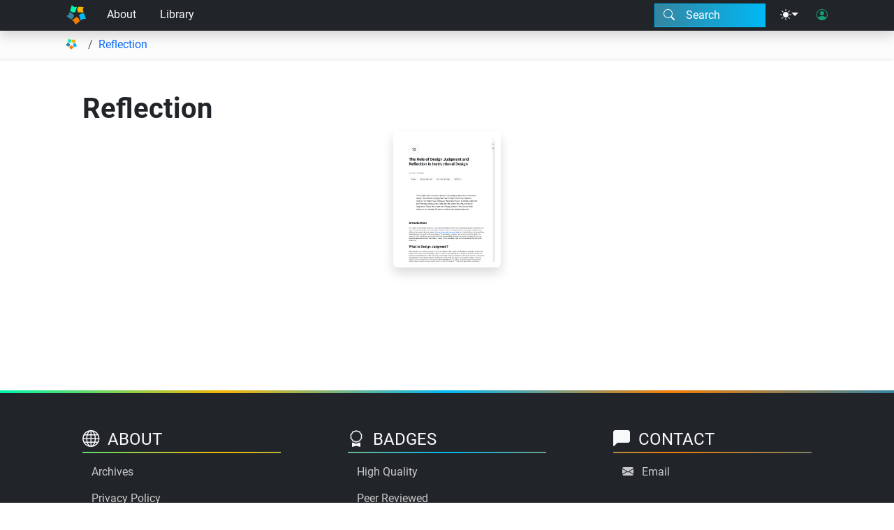

--- FILE ---
content_type: application/javascript; charset=UTF-8
request_url: https://open.byu.edu/js/etb.min.js?v=4.7.34
body_size: 30552
content:
async function API(t,e={}){return new Promise(async(a,i)=>{let n=(new Date).getTime();$.ajax({url:t,type:"POST",contentType:"application/json",data:JSON.stringify(e),success:async function(t){"success"==t.status?(console.log("API execution time: "+((new Date).getTime()-n)/1e3),t.msg&&Toast("Notification",t.msg,"bg-success text-light"),a(t)):(t.toast&&Toast("API Error",t.error,"bg-danger text-light"),i(t.error))},error:function(t,e,a){console.error(a),Toast("Error",a,"bg-danger text-light"),i(a)}})})}async function APIFile(t,e){return new Promise(async(a,i)=>{let n=(new Date).getTime(),r=new FormData;r.append("file",e),$.ajax({url:t,type:"POST",data:r,contentType:!1,processData:!1,success:async function(t){"success"==t.status?(console.log("API execution time: "+((new Date).getTime()-n)/1e3),t.msg&&Toast("API Message",t.msg,"bg-success text-light"),a(t)):(console.error(t.error),t.toast&&Toast("API Error",t.error,"bg-danger text-light"),i(t.error))},error:function(t,e,a){console.error(a),Toast("Error",a,"bg-danger text-light"),i(a)}})})}async function GetAuthor(t,e=!1){if(void 0!==authors[t]&&!e)return authors[t];try{console.warn("Getting author");let e=await API("/author/"+t+"/view");return authors[e.entity.author_id]=new Author(e.entity),authors[e.entity.author_id]}catch(t){return console.error(t),null}}async function GetBookLinksForAuthor(t){try{console.warn("Getting book links for author");let e=await API("/author/"+t+"/getBookLinks");return e.links}catch(t){return console.error(t),null}}async function GetChapterLinksForAuthor(t){try{console.warn("Getting chapter links for author");let e=await API("/author/"+t+"/getChapterLinks");return e.links}catch(t){return console.error(t),null}}async function CreateArticle(t,e){try{console.log("Adding article to category "+e);let a=await API("/author/"+t+"/createArticle",{category:e});return articles[a.entity.article_id]=new Article(a.entity),articles[a.entity.article_id]}catch(t){return console.error(t),!1}}async function GetArticlesForAuthor(t,e=!1){if(void 0!==authors[t]&&void 0!==authors[t].articles&&!e)return authors[t].articles;try{console.warn("Getting articles for author");let e=await API("/author/"+t+"/getArticles");authors[t].articles=[];for(let a of e.articles)articles[a.article_id]=new Article(a),authors[t].articles.push(articles[a.article_id]);return authors[t].articles}catch(t){return console.error(t),null}}async function Impersonate(t){try{console.warn("Impersonating user");let e=$(t).attr("data-action-value");console.log(e);await API("/author/"+e+"/impersonate");return await GetCurrentUser(!0),RenderFromPath("/",!0),!0}catch(t){return console.error(t),!1}}async function GrantRole(t,e,a=[]){try{console.warn("Granting role");let i=await API("/author/"+t+"/grantRole/"+e,a);return authors[i.entity.author_id]=i.entity,i.entity}catch(t){return console.error(t),null}}async function RevokeRole(t,e){try{console.warn("Revoking role");let a=await API("/author/"+t+"/revokeRole/"+e);return authors[a.entity.author_id]=a.entity,a.entity}catch(t){return console.error(t),null}}async function SetApprovalStatus(t,e){try{console.warn("Setting approval status");let a=await API("/author/"+t+"/setApproval/"+e);return authors[a.entity.author_id]=a.entity,a.entity}catch(t){return console.error(t),null}}async function GetBadge(t){if(null==t)return null;if(void 0!==badges[t])return badges[t];try{console.warn("Getting badge");let e=await API("/badge/"+t);return badges[e.entity.badge_id]=e.entity,e.entity}catch(t){return console.error(t),null}}async function ListBadges(t){try{console.warn("Listing badges");let e=await API("/badge/list/"+t);return e.entities}catch(t){return console.error(t),[]}}async function GetBookLinksForBadge(t){try{console.warn("Getting book links for badge");let e=await API("/badge/"+t+"/getBookLinks");return e.links}catch(t){return console.error(t),[]}}async function GetBook(t,e=!1){if(void 0!==books[t]&&!e)return books[t];if(void 0!==book_short_names[t]&&void 0!==books[book_short_names[t]]&&!e)return books[book_short_names[t]];try{console.warn("Getting book");let e=await API("/book/"+t+"/view");return book_short_names[e.entity.short_name]=e.entity.id,books[e.entity.id]=new Book(e.entity),books[e.entity.id]}catch(t){return console.log(t),null}}async function GetBookChapterAuthors(t){try{console.warn("Getting book chapter authors");let e=await API("/book/"+t+"/chapterAuthors");return e.entities}catch(t){return console.error(t),[]}}async function GetIndexResults(t,e){try{console.warn("Getting index results");let a=await API("/book/"+t+"/indexResults",{term:e});return a.entities}catch(t){return console.log(t),[]}}async function RebuildPDF(t){try{console.warn("Rebuilding PDF");let e=$(t).attr("data-action-value");return await API("/pdf/"+e+"/rebuild"),Toast("Rebuilding PDF","The PDF is being rebuilt. This may take some time.","bg-primary"),!0}catch(t){return console.error(t),null}}async function SortBookChapters(t){try{let e=books[$("#main-upper").attr("data-entity-id")];return await API("/book/"+e.id+"/sortChapters",t),!0}catch(t){return console.error(t),!1}}async function RenameBook(t,e){try{console.log("Changing the book URI for "+t+" to "+e);await API("/book/"+t+"/rename/"+e);return current_book=await GetBook(t,!0),ChangePath("/"+current_book.short_name),!0}catch(t){return console.error(t),!1}}async function CreateChapter(t){try{DisableEditors();let e=$(t).closest('[data-entity-type="book"][data-entity-id]').attr("data-entity-id");await API("/book/"+e+"/createChapter");current_book=await GetBook(e,!0),await current_book.RenderLower(),ApplyPermissions(current_book.lowerContainer,current_book),current_book.RenderNavLinks(!0),Toast("Content Created","The content was created and added to the publication.","bg-success text-light");let a=$(".toc-row").last()[0];return ScrollTo(a),$(a).attr("data-pulse",!0),!0}catch(t){return console.error(t),!1}}async function SubmitChapter(t,e){try{await API("/book/"+t+"/submitChapter",e);return Toast("Content Created","The content was submitted to the publication.","bg-success text-light"),!0}catch(t){return console.error(t),!1}}async function ImportChapters(t,e){try{await API("/book/"+t+"/importChapters",{chapter_ids:e});return Toast("Content Imported","The content was imported into the publication.","bg-success text-light"),!0}catch(t){return console.error(t),!1}}async function GetChapter(t,e,a=!1){if(void 0!==chapter_short_names[t]&&void 0!==chapter_short_names[t][e]&&!a)return await GetChapterFromID(chapter_short_names[t][e],a);try{console.warn("Getting chapter id from path");let i=await API("/chapter/getIDFromPath/"+t+"/"+e),n=await GetChapterFromID(i.entity_id,a);return await n.Initialize(),n}catch(t){return console.error(t),null}}async function GetRevisions(t,e=!1){if(void 0===chapters[t]&&await GetChapterFromID(t),void 0!==chapters[t].revisions&&!e)return chapters[t].revisions;try{console.warn("Getting revisions from id");let e=await API("/chapter/"+t+"/revisions");return console.log(e),chapters[t].revisions=e.entities,chapters[t].revisions}catch(t){return console.error(t),null}}async function GetRevisionsLean(t){try{console.warn("Getting revisions lean from id");let e=await API("/chapter/"+t+"/revisions/lean");return console.log(e),e.entities}catch(t){return console.error(t),null}}async function GetRevision(t,e){try{console.warn("Getting revisions lean from id");let a=await API("/chapter/"+t+"/revision/"+e);return console.log(a),a.revision}catch(t){return console.error(t),null}}async function GetChapterReviews(t,e=!1){if(void 0===chapters[t]&&await GetChapterFromID(t),void 0!==chapters[t].reviews&&!e)return chapters[t].reviews;try{console.warn("Getting reviews from id");let e=await API("/chapter/"+t+"/reviews");chapters[t].reviews=[];for(let a of e.entities){let e=new Review(a);chapters[t].reviews.push(e)}return chapters[t].reviews}catch(t){return console.error(t),null}}async function AddChapterReviewer(t,e,a){try{let i=await API("/chapter/"+t+"/addReviewer",{author_id:e,round:a});return i}catch(t){return console.error(t),null}}async function RemoveChapterReviewer(t,e){try{let a=await API("/chapter/"+t+"/removeReviewer/"+e);return a}catch(t){return console.error(t),null}}async function GetChapterFromID(t,e=!1){if(void 0!==chapters[t]&&!e)return chapters[t];try{console.warn("Getting chapter from id");let e=await API("/chapter/"+t+"/view");return null==chapter_short_names[e.entity.book_short_name]&&(chapter_short_names[e.entity.book_short_name]={}),chapter_short_names[e.entity.book_short_name][e.entity.short_name]=e.entity.id,chapters[e.entity.id]=new Chapter(e.entity),chapters[e.entity.id]}catch(t){return console.error(t),null}}async function MoveChapter(t,e){try{let a=await API("/book/"+e+"/moveChapter/"+t);return chapters[a.entity.book_short_name]={},chapters[a.entity.book_short_name][a.entity.short_name]=a.entity,current_book=await GetBook(a.entity.book_id,!0),current_chapter=await GetChapterFromID(t),ChangePath("/"+a.entity.book_short_name+"/"+a.entity.short_name),!0}catch(t){return console.error(t),!1}}async function Rate(t,e){try{await API("/chapter/"+t+"/rate",{value:e});return!0}catch(t){return console.error(t),!1}}async function DeleteBook(t){console.log("Deleting the book.");try{let e=$(t).closest('[data-entity-type="book"][data-entity-id]').attr("data-entity-id");await API("/book/"+e+"/delete");return current_book=null,ChangePath("/"),$(".modal").modal("hide"),Toast("Content Deleted","The publication and all of its content was successfully deleted.","bg-danger text-light"),!0}catch(t){return console.error(t),!1}}async function DeleteChapter(t){console.log("Deleting the chapter.");try{let e=$(t).closest('[data-entity-type="chapter"][data-entity-id]').attr("data-entity-id");await API("/chapter/"+e+"/delete");return current_book=await GetBook(current_book.book_id,!0),ChangePath("/"+current_book.short_name),$(".modal").modal("hide"),Toast("Content Deleted","The content was successfully deleted.","bg-danger text-light"),!0}catch(t){return console.error(t),!1}}async function RenameChapter(t,e,a){try{await API("/chapter/"+t+"/rename/"+a);return current_book=await GetBook(e,!0),current_chapter=await GetChapterFromID(t,!0),ChangePath("/"+current_book.short_name+"/"+current_chapter.short_name),!0}catch(t){return console.error(t),!1}}async function RebuildAudio(t){try{Toast("Rebuilding Audio","The audio is being rebuilt. This may take some time. Please try again later.","bg-primary");try{await API("/audioElevenLabs/"+t+"/rebuild");return Toast("Audio Rebuilt","The audio has been queued with ElevenLabs TTS.","bg-success"),!0}catch(e){console.warn("ElevenLabs failed, trying fallback:",e);await API("/audio/"+t+"/rebuild");return Toast("Audio Rebuilt","ElevenLabs unavailable. The audio has been queued with local TTS.","bg-success"),!0}}catch(t){return console.error(t),Toast("Audio Generation Failed","Both audio services are unavailable. Please try again later.","bg-danger"),!1}}async function GenerateChapterAbstract(t){try{console.warn("Generating chapter abstract");let e=await API("/chapter/"+t+"/genai/abstract");return console.log(e),e.abstract}catch(t){return console.error(t),null}}async function GenerateChapterKeywords(t){try{console.warn("Generating chapter keywords");let e=await API("/chapter/"+t+"/genai/keywords");return console.log(e),e.keywords}catch(t){return console.error(t),null}}async function GetCollection(t,e=!1){if(void 0!==collections[t]&&!e)return collections[t];try{console.warn("Getting collection");let e=await API("/collection/"+t);return collections[e.entity.collection_id]=new Collection(e.entity),collections[e.entity.collection_id]}catch(t){return console.error(t),null}}async function ListCollections(){try{console.warn("Listing collections");let t=await API("/collection/list");return t.entities}catch(t){return console.error(t),[]}}async function GetEntityInfoFromShortName(t,e=!1){if(void 0!==short_name_info[t]&&!e)return short_name_info[t];try{console.warn("Getting entity info from short name");let e=await API("/entity/info/"+t);return short_name_info[t]=e.entity,e.entity}catch(t){return console.error(t),null}}async function GetAnalytics(t,e="monthly",a="viewed"){try{console.warn("Getting entity analytics");let i=await API("/"+t.type+"/"+t.id+"/analytics/"+e+"/"+a);return console.log(i.data),i.data}catch(t){return console.error(t),null}}async function ChangeAuthorVisibility(t,e,a){try{await API("/"+t.type+"/"+t.id+"/changeAuthorVisibility/"+e+"/"+a);return Toast("Author Changed","The author's visibility has changed.","bg-success text-light"),!0}catch(t){return console.error(t),!1}}async function RemoveAuthor(t,e){try{await API("/"+t.type+"/"+t.id+"/removeAuthor/"+e);return Toast("Author Removed","The author was removed.","bg-warning text-light"),!0}catch(t){return console.error(t),!1}}async function AddAuthor(t,e){try{let a=await API("/"+t.type+"/"+t.id+"/addAuthor/"+e);return Toast("Author Added","The author was added.","bg-success text-light"),a}catch(t){return console.error(t),!1}}async function SortAuthors(t,e){try{return await API("/"+t.type+"/"+t.id+"/sortAuthors",e),!0}catch(t){return console.error(t),!1}}async function GetEntityImages(t){try{let e;switch(t.type){case"book":return console.warn("Getting book images",t),e=await API("/book/"+t.id+"/images"),e.entities;case"page":return console.warn("Getting page images"),e=await API("/page/"+t.id+"/images"),e.entities}return[]}catch(t){return console.error(t),[]}}async function DeleteEntityImage(t,e){try{let a;switch(t.type){case"book":return console.warn("Deleting book image"),a=await API("/book/"+t.id+"/deleteImage",{filename:e}),!0}return!1}catch(t){return console.error(t),!1}}async function RenameEntityImage(t,e,a){try{let i;switch(t.type){case"book":return console.warn("Renaming book image"),i=await API("/book/"+t.id+"/renameImage",{old_filename:e,new_filename:a}),i}return!1}catch(t){return console.error(t),!1}}async function GetGlossaryTerm(t,e=!1){if(void 0!==glossary_terms[t]&&!e)return glossary_terms[t];try{console.warn("Getting glossary term");let e=await API("/glossary_term/"+t+"/view");return new GlossaryTerm(e.entity)}catch(t){return console.error(t),null}}async function CreateGlossaryTerm(t,e){try{console.warn("Creating glossary term");let a=await API("/glossary_term/create",{book_id:t,word:e});return new GlossaryTerm(a.entity)}catch(t){return console.error(t),null}}async function DeleteGlossaryTerm(t){try{console.warn("Deleting glossary term");await API("/glossary_term/"+t+"/delete");return!0}catch(t){return console.error(t),null}}async function GetBookGlossaryTerms(t,e=!1){if(void 0!==t.glossary_terms&&t.glossary_terms.length>0&&!e)return t.glossary_terms;try{console.warn("Listing glossary terms"),t.glossary_terms=[];let e=await API("/book/"+t.book_id+"/glossaryTerms");for(let a of e.entities)t.glossary_terms.push(new GlossaryTerm(a)),glossary_terms[a.term_id]=a;return t.glossary_terms}catch(t){return console.error(t),[]}}async function DefineGlossaryTerm(t){try{console.warn("Defining glossary term");let e=await API("/glossary_term/"+t+"/define");return e.term}catch(t){return console.error(t),null}}async function UploadImage(t,e){try{console.warn("Uploading the image",t,e);let a=await APIFile(t,e);return a.entity}catch(t){return console.error(t),[]}}async function SaveImageLocally(t,e){let a=await API("/book/"+e+"/saveImageLocally",{src:t});return a.src}async function KeywordSearch(t){try{console.warn("Searching for keywords");let e=await API("/keyword/search",{query:t});return e.keywords}catch(t){return console.error(t),[]}}async function CreateKeywords(t){try{console.warn("Creating keyword "+t);let e=await API("/keyword/create",{term:t});return e.keywords}catch(t){return console.error(t),[]}}async function RemoveKeyword(t,e,a){try{return console.warn("Removing keyword"),await API("/"+e+"/"+a+"/removeKeyword/"+t),!0}catch(t){return console.error(t),!1}}async function AddKeyword(t){try{console.warn("Adding keyword");let e=null!==current_chapter?"chapter":"book",a=null!==current_chapter?current_chapter.id:current_book.id;return await API("/"+e+"/"+a+"/addKeyword/"+t),!0}catch(t){return console.error(t),!1}}async function GetKeyword(t){try{console.warn("Getting keyword");let e=await API("/keyword/"+t);return e.entity}catch(t){return console.error(t),null}}async function GetLanguage(t){try{if(null==t||null==t)return null;for(let e of await GetLanguages())if(e.language_id==t)return e;console.warn("Getting language");let e=await API("/language/"+t);return languages[e.entity.language_id]=e.entity,e.entity}catch(t){return console.error(t),null}}async function GetLanguages(t=!1){if(languages.length>0&&!t)return languages;try{console.warn("Getting languages");let t=await API("/language/list");return languages=t.entities,languages}catch(t){return console.error(t),[]}}async function GetTranslationID(t,e){try{console.warn("Getting translation id");let a=await API("/translation/id/"+t+"/"+e);return a.translation_id}catch(t){return console.error(t),null}}async function GetTranslation(t,e=!1){if(void 0!==translations[t]&&!e)return translations[t];try{console.warn("Getting translation");let e=await API("/translation/"+t+"/view");return translations[t]=e.entity,translations[t]}catch(t){return console.error(t),null}}async function RebuildTranslation(t,e){try{console.warn("Rebuilding translation");await API(`/translation/${t}/${e}/rebuild`);return!0}catch(t){return console.error(t),null}}async function GetLicense(t){for(let e in await GetLicenses())if(e.license_id==t)return e;try{console.warn("Getting license");let e=await API("/license/"+t);return licenses[e.entity.license_id]=e.entity,e.entity}catch(t){return console.error(t),null}}async function GetLicenses(t=!1){if(licenses.length>0&&!t)return licenses;try{console.warn("Getting licenses");let t=await API("/license/list");return licenses=t.entities,licenses}catch(t){return console.error(t),[]}}async function SetRedirect(){try{return console.warn("Setting the redirect"),await API("/user/setRedirect",{url:window.location.href}),!0}catch(t){return console.error(t),!1}}async function GetPage(t,e=!1){if(void 0!==pages[t]&&!e)return pages[t];if(void 0!==page_short_names[t]&&void 0!==pages[page_short_names[t]]&&!e)return pages[page_short_names[t]];try{console.warn("Getting page");let e=await API("/page/"+t+"/view");return page_short_names[e.entity.short_name]=e.entity.id,pages[e.entity.id]=new Page(e.entity),pages[e.entity.id]}catch(t){return console.error(t),null}}async function SaveSetting(t,e,a={}){try{switch(console.log("Saving"),await API("/"+t+"/"+e+"/saveSettings",a),t){case"author":delete authors[e];break;case"book":delete books[e];break;case"chapter":void 0!==chapters[e]&&delete books[chapters[e].book_id],delete chapters[e];break;case"page":delete pages[e];break;case"glossary":delete glossary_terms[e]}return!0}catch(t){return console.error(t),!1}}async function RebuildChapterScreenshotClick(t){try{let e=$(t).attr("data-action-value");return await RebuildChapterScreenshot(e)}catch(t){return console.error(t),!1}}async function RebuildChapterScreenshot(t){try{return console.warn("Rebuilding screenshot"),await API("/screenshot/"+t),!0}catch(t){return console.error(t),!1}}async function Search(t,e,a,i={}){try{console.warn("Searching");let n=await API("/search",{term:t,types:e,limit:a,vars:i});return n.results}catch(t){return console.error(t),null}}async function GetSite(t=!1){if(null!==site&&!t)return site;try{console.warn("Getting site");let t=await API("/site/info");return site=new Site(t.entity),null!==site.stylesheet&&LoadCSS(site.stylesheet),site}catch(t){return console.error(t),null}}async function GetSiteBookLinks(t,e){try{console.warn("Getting site book links");let a=await API("/site/bookLinks",{offset:t,limit:e});return a.links}catch(t){return console.error(t),[]}}async function GetSiteAnalytics(){try{console.warn("Getting site analytics");let t=await API("/site/analytics");return t.data}catch(t){return console.error(t),[]}}async function GetSiteJournalIssues(t,e){try{console.warn("Getting site book links");let t=await API("/site/journalIssues");return t.links}catch(t){return console.error(t),[]}}async function GetSiteFeaturedBooks(t=!1){if(null!==site&&null!=site.featured_book_links&&!t)return site.featured_book_links;try{console.warn("Getting site featured book links");let t=await API("/site/featuredBookLinks");return site.featured_book_links=t.links,t.links}catch(t){return console.error(t),[]}}async function GetEndorsements(){try{console.warn("Getting site endorsements");let t=await API("/site/endorsements");return t.entities}catch(t){return console.error(t),[]}}async function GetCurrentUser(t=!1){if(null!=current_user&&!t)return current_user;try{console.warn("Getting current user");let t=await API("/user/current");return current_user=new Author(t.entity),await UpdateUserIcons(),await ChangeVisualMode(current_user.settings.visual_mode,!1),current_user}catch(t){return null}}function PlayAudio(t,e){function a(t){let e=Math.floor(t/60),a=Math.floor(t%60);return e+":"+(a<10?"0":"")+a}$("#audio-player").show();let i=$("#audio-player audio")[0];$(i).attr("data-entity-type","chapter").attr("data-entity-id",$(e).closest("[data-entity-id]").attr("data-entity-id")).attr("src",t);let n=$('#audio-player [data-role="play-pause-audio"]'),r=$('#audio-player [data-role="audio-seekbar"]'),s=$("#audio-player #audio-time"),o=$("#audio-player #audio-length");i.removeEventListener("loadedmetadata",()=>{}),i.addEventListener("loadedmetadata",function(){let t=i.duration;o.text(a(t)),r.attr("max",Math.floor(t))}),i.removeEventListener("timeupdate",()=>{}),i.addEventListener("timeupdate",function(){if(scrubbing)return;let t=i.currentTime;s.text(a(t)),r.val(t)}),i.addEventListener("ended",function(){n.removeClass("bi-pause").addClass("bi-play-fill")}),n.off("click").on("click",function(){i.paused?(i.play(),n.removeClass("bi-play-fill").addClass("bi-pause")):(i.pause(),n.removeClass("bi-pause").addClass("bi-play-fill"))}),SetAudioPlaybackSpeed(audioPlaybackSpeed),i.play(),n.removeClass("bi-play-fill").addClass("bi-pause"),r.off("mousedown").on("mousedown",function(){scrubbing=!0}),r.off("mouseup").on("mouseup",function(){scrubbing=!1}),r.off("change").on("change",function(){i.currentTime=$(this).val()})}function SetAudioPlaybackSpeed(t){$('button[data-role="audio-playback-rate"]').each(function(){$(this).val()==t?$(this).addClass("active"):$(this).removeClass("active")}),audioPlaybackSpeed=parseFloat(t),$("#audio-player audio").length>0&&($("#audio-player audio")[0].playbackRate=audioPlaybackSpeed)}async function AddArticle(t){const e=$(t).data("category"),a=$(t).closest("[data-entity-id]").data("entity-id");if(void 0===a)return void Toast("Error adding article.","error");let i=await CreateArticle(a,e);i?(Toast("Article Added","Article added successfully.","bg-success"),RenderFromPath(window.location.pathname,!0)):Toast("Error adding article.","error")}function ToggleBookNav(){$("#book-nav").is(":visible")?HideBookNav():ShowBookNav()}function HideBookNav(){$("#book-nav").removeClass("d-flex").hide(),$("body").removeClass("nav-active")}function ShowBookNav(){$("#book-nav").addClass("d-flex").show(),$("body").addClass("nav-active")}function ToggleBookNavChildren(t){$(t).hasClass("rotate-icon")?CollapseBookNavChildren(t):ExpandBookNavChildren(t)}function ExpandBookNavLinks(t){console.log("Expanding all"),$(".book-nav-link .expander[data-target-ids]").each(function(){ExpandBookNavChildren(this)})}function CollapseBookNavLinks(t){console.log("Collapsing all"),$(".book-nav-link .expander[data-target-ids]").each(function(){CollapseBookNavChildren(this)})}function ExpandBookNavChildren(t){let e=$(t).attr("data-target-ids").split(",");for(let t of e){let e=$('.book-nav-link[data-entity-id="'+t+'"]');e.addClass("d-flex").show(),e.next().is("nav#chapter-nav-links")&&e.next().show()}$(t).addClass("rotate-icon"),$(t).is(":visible")||ExpandBookNavParent($(this).parent().attr("data-entity-id"))}function CollapseBookNavChildren(t){let e=$(t).attr("data-target-ids").split(",");for(let t of e)$('.book-nav-link[data-entity-id="'+t+'"]').each((t,e)=>{$(e).removeClass("d-flex").hide(),$(e).children(".expander").length>0&&CollapseBookNavChildren($(e).children(".expander").first()),$(e).next().is("nav#chapter-nav-links")&&$(e).next().hide()});$(t).removeClass("rotate-icon"),$(t).is(":visible")||ExpandBookNavParent($(this).parent().attr("data-entity-id"))}function ExpandBookNavParent(t){$('.book-nav-link[data-entity-id="'+t+'"]').each(function(){$(this).attr("data-parent")&&(ExpandBookNavChildren($('#book-nav-links .book-nav-link[data-entity-id="'+$(this).attr("data-parent")+'"] .expander')),ExpandBookNavParent($(this).attr("data-parent")))})}function AddMetaTag(t,e,a=null){let i=document.createElement("meta");i.name=t,i.content=e,a&&i.setAttribute("entity-type",a),document.head.appendChild(i)}async function DeleteReviewerInvitation(t){let e=await RemoveChapterReviewer($(t).closest("[data-entity-id]").attr("data-entity-id"),$(t).attr("data-review-id"));null!=e&&"success"==e.status&&(Toast("Invitation Deleted","The review invitation has been deleted.","bg-success"),await GetChapterFromID($(t).closest("[data-entity-id]").attr("data-entity-id"),!0),current_book.RenderReviewTables())}async function RenderBrowse(t="menu",e=null,a=!1){console.log("Browsing by "+t),$("#main").empty(),$("#main").parent().scrollTop(0),ResetProgressBar(),$("#main-upper").empty().hide(),HideBookNav(),$("#mobile-links").hide(),site.RenderHeaderLinks(a),site.RenderFooterLinks(a);let i,n=$("#breadcrumb-wrapper");switch(n.empty(),$("<a></a>").addClass("breadcrumb-item px-2").attr("data-i18n","").addClass("bi-logo-etb-simple").attr("href","/").appendTo(n),$("<a></a>").addClass("breadcrumb-item text-nowrap text-truncate").attr("data-i18n","").html("Library").attr("href","/browse").appendTo(n),$("#breadcrumb").show(),t){case"menu":$("#main").append(await RenderTemplate("browse-ribbon")),$("#main").find('[href="/browse"]').addClass("active"),i=$("<div></div>").attr("id","cover-list").addClass("row row-cols-1 row-cols-sm-2 row-cols-md-3 row-cols-lg-6 my-4 container mx-auto gy-3"),i.attr("data-offset",0).attr("data-limit",12),$("#main").append($("<h1>Publications</h1>").addClass("bi-book icon-text-link container-xl mx-auto")).append(i),i.append(await RenderTemplate("browse-loader")),DoBrowseLoader(),$(window).off("scroll",DoBrowseLoader).on("scroll",DoBrowseLoader);break;case"featured":$("#main").append(await RenderTemplate("browse-ribbon")),$("#main").find('[href="/browse/featured"]').addClass("active"),$("<a></a>").addClass("breadcrumb-item text-nowrap text-truncate").html("Featured").attr("data-i18n","").attr("href","/browse/featured").appendTo(n),i=$("<div></div>").attr("id","cover-list").addClass("row row-cols-1 row-cols-sm-2 row-cols-md-3 row-cols-lg-6 my-4 container mx-auto gy-3"),$("#main").append($("<h1>Featured</h1>").addClass("bi-check-square icon-text-link container-xl mx-auto")).append(i);for(let t of await GetSiteFeaturedBooks())i.append(await RenderTemplate("thumbnail-link",t));break;case"badges":if($("<a></a>").addClass("breadcrumb-item text-nowrap text-truncate").attr("data-i18n","").html("Badges").attr("href","/browse/badges").appendTo(n),null==e){$("#main").append(await RenderTemplate("browse-ribbon")),$("#main").find('[href="/browse/badges"]').addClass("active"),i=$("<div></div>").attr("id","badge-list").addClass("row row-cols-6 g-3 my-4 container-xl mx-auto"),$("#main").append($("<h1>Badges</h1>").addClass("bi-patch-check icon-text-link container-xl mx-auto")).append(i);for(let t of await ListBadges("book"))i.append(await RenderTemplate("badge-info",t))}else{let t=await GetBadge(e);if(void 0!==t.badge_id)if(console.log(t),$("<a></a>").addClass("breadcrumb-item text-nowrap text-truncate").attr("data-i18n","").html(t.name).attr("href","/browse/badges/"+t.badge_id).appendTo(n),$("#main").append(await RenderTemplate("badge-full",t)),"book"==t.entity_type)for(let e of await GetBookLinksForBadge(t.badge_id))$("#badged-books").append(await RenderTemplate("thumbnail-link",e));else $("#main #awardees").remove();else Render404()}break;case"collections":if($("<a></a>").addClass("breadcrumb-item text-nowrap text-truncate").html("Collections").attr("href","/browse/collections").attr("data-i18n","").appendTo(n),null==e){$("#main").append(await RenderTemplate("browse-ribbon")),$("#main").find('[href="/browse/collections"]').addClass("active"),i=$("<div></div>").attr("id","collection-list").addClass("row row-cols-6 g-3 my-4 container-xl mx-auto"),$("#main").append($("<h1>Collections</h1>").addClass("bi-collection icon-text-link container-xl mx-auto")).append(i);for(let t of await ListCollections())i.append(await RenderTemplate("collection-info",t))}else{let t=await GetCollection(e);void 0!==t.collection_id?t.Render():Render404()}break;default:Render404()}TranslateUI($("#main")[0]),TranslateUI(n[0])}async function DoBrowseLoader(){console.log("Checking browse loader");let t=$("#browse-loader")[0];if(void 0!==t&&IsElementInView(t)&&!checkingBrowseLoader){console.log("Loading more ..."),checkingBrowseLoader=!0;let e=parseInt($(t).parent().attr("data-offset")),a=parseInt($(t).parent().attr("data-limit")),i=await GetSiteBookLinks(e,a);console.log(i);for(let e of i)$(await RenderTemplate("thumbnail-link",e)).insertBefore(t);i<a&&($(t).remove(),$("#main-frame").off("scroll",DoBrowseLoader)),$(t).parent().attr("data-offset",e+a),checkingBrowseLoader=!1}}async function RebuildAudioFromButton(t){return await RebuildAudio($(t).attr("data-entity-id"))}async function RenderCreate(t="menu"){let e,a=$("<div></div>");switch(t){case"book":$(a).append(await RenderTemplate("creation-menu-book")),e=new Page({title:"Create a Publication",text:$(a).html(),short_name:"create/book"});break;case"chapter":$(a).append(await RenderTemplate("creation-menu-chapter")),e=new Page({title:"Create Content",text:$(a).html(),short_name:"create/chapter"});break;default:$(a).append(await RenderTemplate("creation-menu")),e=new Page({title:"What would you like to create?",text:$(a).html(),short_name:"create"})}e.Render()}function LoadCSS(t){loadedCSS.includes(t)||(loadedCSS.push(t),$("<link>").appendTo("head").attr({type:"text/css",rel:"stylesheet",href:"/styles/"+t}))}function LoadHypothesis(){if(!document.getElementById("hypothesis-script")){console.log("Loading hypothes.is.");const t=document.createElement("script");t.src="https://hypothes.is/embed.js",t.id="hypothesis-script",document.body.appendChild(t)}console.log("Showing hypothes.is."),$("hypothesis-sidebar").show()}function UnloadHypothesis(){$("hypothesis-sidebar").hide(),$("body").removeClass("hypothesis-highlights-always-on").removeClass("hypothesis-sidebyside-active").css("margin-right","")}async function RenderKeyword(t,e=!1){let a=new Page({title:t.keyword_display,short_name:"keyword/"+t.keyword_id});await a.Render(e,!0);let i=$("#page-contents")[0];$("<div></div>").attr("id","keyword-books").addClass("row row-cols-1 row-cols-sm-2 row-cols-md-3 row-cols-lg-4 row-cols-xl-6 justify-content-center gy-3").appendTo(i);for(let e of t.book_links){let t=$(await RenderTemplate("thumbnail-link",e));$("#keyword-books").append(t)}for(let e of t.chapter_links){let t=$(await RenderTemplate("thumbnail-link",e));$("#keyword-books").append(t),t.find("img").on("error",async function(){$(this).off("error"),$(this).attr("src","/images/_default_screenshot.svg");let t=$(this).closest("[data-entity-id]").attr("data-entity-id");RebuildChapterScreenshot(t)})}}function GetCurrentLanguage(){return localStorage.getItem("language_id")||GetLanguageFromBrowser()||dev_default_language_id}function GetLanguageFromBrowser(){const t=navigator.language||navigator.userLanguage,e=t.split("-")[0].toLowerCase();return e}function SetLanguage(t){localStorage.setItem("language_id",t),console.log("Language set to:",t)}async function GetUITranslations(){
const t=GetCurrentLanguage();if(ui_translations[t])return ui_translations[t];console.log("Fetching UI translations for language:",t);try{const e=await API("/language/"+t+"/ui");return"success"==e.status?ui_translations[t]=e.translations:ui_translations[t]={},console.log(ui_translations),ui_translations[t]}catch(e){return ui_translations[t]={},console.error("Error fetching UI translations:",e),{}}}async function TranslateUI(t=document){for(const e of t.querySelectorAll("[data-i18n]"))await TranslateUIElement(e)}async function TranslateUIElement(t){const e=GetCurrentLanguage();if(e==dev_default_language_id||t.getAttribute("data-current-lang")==e)return!0;console.log("Translating UI element",t),t.setAttribute("data-current-lang",e);const a=await GetUITranslations();let i=t.getAttribute("data-i18n"),n=null;switch(t.tagName){case"INPUT":i||(i=t.getAttribute("placeholder").trim().replace(/[\n\r]/g," ").replace(/\s+/g," "),t.setAttribute("data-i18n",i)),n=a[i.toLowerCase()]||i,null!==n&&t.setAttribute("placeholder",n);break;default:i||(i=t.innerText.trim().replace(/[\n\r]/g," ").replace(/\s+/g," "),t.setAttribute("data-i18n",i)),n=a[i.toLowerCase()]||i,null!==n&&(t.innerText=n)}}function RenderLicenseImages(t){let e=$("<div></div>"),a=t.license_image.split(",");for(let i=0;i<a.length;i++){let n=$("<img>");n.attr("src","/images/licenses/"+a[i]).attr("alt",t.license_name+" license image "+(i+1)),e.append(n)}return e.html()}async function ProcessLinkClick(t){let e=t.target;if($(".tooltip").remove(),$(e).is("a,button")||(e=$(t.target).parent("button"),0==e.length&&(e=$(t.target).parent("a")),0==e.length&&(e=t.target)),HasAttr(e,"data-action"))t.preventDefault(),RunButtonAction(e,$(e).attr("data-action"));else if($(e).is('[data-click="lightbox"]')){console.log("Showing lightbox");let t=await GetModal("modal-lightbox"),a=$("<img>").attr("src",$(e).attr("src")).attr("style","max-height: 100%; max-width: 100%; width: auto; height: auto;");$(t.element).find(".modal-body").empty().append(a),t.Toggle()}else if($(e).is('[data-role="audio-link"]'))t.preventDefault(),PlayAudio($(e).attr("href"),e);else if(null!=$(e).attr("href")&&$(e).attr("href").startsWith("#")){t.preventDefault();try{ScrollTo($($(e).attr("href"))[0])}catch(t){console.error("Scrolling to "+$(e).attr("href")+" failed")}$(".chapter-nav-link a.active").removeClass("active"),$('.chapter-nav-link a[href="'+$(e).attr("href")+'"]').addClass("active")}else if(!$(e).is("a")||0!=$(e).parents("[contenteditable]").length||$(e).attr("href").startsWith("http")||$(e).attr("href").startsWith("mailto:")||HasAttr(e,"target")&&"_self"!=$(e).attr("target")||null!=$(e).attr("download")||$(e).attr("href").startsWith("/dashboard")||$(e).attr("href").startsWith("/editor")||$(e).attr("href").startsWith("/logout")||$(e).attr("data-reload"))if($(e).is("sup.footnote")){if(void 0!==window.PMEditor)return;if(void 0!==$(e).attr("data-footnote-id")){console.log($(e).attr("data-footnote-id"));const t=$("#chapter-contents").find("p.footnote#"+$(e).attr("data-footnote-id"));t.length>0?ScrollTo(t[0]):console.error("Footnote element not found")}else console.error("No footnote ID provided")}else if($(e).is("p.footnote")){if(void 0!==window.PMEditor)return;if(void 0!==$(e).attr("id")){console.log('sup.footnote[data-footnote-id="'+$(e).attr("id")+'"]'),console.log("target: "+$(e).attr("id")),console.log($('sup.footnote[data-footnote-id="'+$(e).attr("id")+'"]'));const t=$("#chapter-contents").find('sup.footnote[data-footnote-id="'+$(e).attr("id")+'"]');t.length>0?ScrollTo(t[0]):console.error("Footnote element not found")}else console.error("No footnote ID provided")}else console.log("Normal behavior");else t.preventDefault(),$("a.active").removeClass("active"),$('a[href="'+$(e).attr("href")+'"]').each((t,e)=>{$(e).addClass("active"),$(e).is(".book-nav-link")&&ExpandBookNavParent($(e).parent().attr("data-entity-id"))}),ChangePath($(e).attr("href")),RenderFromPath()}async function ChangePath(t){if(!t.startsWith("/")){let e=window.location.pathname.split("/");e.pop(),e.shift(),e.push(t),t="/"+e.join("/")}console.log("Navigating to "+t),window.location.pathname!==t&&history.pushState(null,null,window.location.origin+t)}function ClearMetadata(){$("head [data-entity-type], head [entity-type]").remove()}async function RenderFromPath(t=window.location.pathname,e=!1){if(!rendering){if(null!==current_book&&current_book.short_name!==GetParam(0,t)&&current_book.Unload(),rendering=!0,UnloadHypothesis(),DisableEditors(),ClearMetadata(),current_book=null,current_chapter=null,current_page=null,ClearCustomCSS(),$(".modal").modal("hide"),console.log("Rendering from "+t),$("#main").html(SpinnerXL()),""==GetParam(0,t))console.log("Rendering home"),await RenderHome();else if("author"==GetParam(0,t)||"user"==GetParam(0,t))if(null==GetParam(1,t))Render404();else{console.log("Rendering author");try{if(current_author=await GetAuthor(GetParam(1,t),e),current_author.exists&&(current_author.IsRole("admin")||current_author.IsRole("approved")||current_user.IsRole("admin")||current_user.author_id==current_author.author_id))switch(GetParam(2,t)){case"cv":current_author.RenderCV(e);break;default:current_author.Render(e)}else Render404()}catch(t){console.log(t),Render404()}}else if("search"==GetParam(0,t))console.log("Searching"),RenderSearch();else if("browse"==GetParam(0,t))console.log("Browsing"),null==GetParam(1,t)?RenderBrowse("menu",e):RenderBrowse(GetParam(1),GetParam(2),e);else if("keyword"==GetParam(0,t))if(console.log("Keyword"),null==GetParam(1,t))Render404();else{let a=await GetKeyword(GetParam(1,t),e);void 0!==a.keyword_id?RenderKeyword(a,e):Render404()}else if("create"==GetParam(0,t))console.log("Creating"),null==GetParam(1,t)?RenderCreate():RenderCreate(GetParam(1));else{let a=await GetEntityInfoFromShortName(GetParam(0,t));if(null!==a)switch(a.type){case"book":if(current_book=await GetBook(GetParam(0,t),e),null!==current_book&&current_book.exists){if(null!==current_book.settings.external_redirect&&void 0!==current_book.settings.external_redirect&&null===current_user)return console.warn("Redirect to "+current_book.settings.external_redirect),void(window.location.href=current_book.settings.external_redirect);let t=GetParam(1);switch(t){case"":case null:current_book.Render(e);break;case"submit":current_book.RenderChapterSubmission();break;case"glossary":current_book.RenderGlossaryTerms();break;case"reviews":current_book.RenderReviewTables();break;case"batch":current_book.RenderBatchFunctions();break;default:current_chapter=await GetChapter(current_book.short_name,t,e),null!==current_chapter&&current_chapter.exists?(await current_chapter.Render(e),""!==window.location.hash&&$(window.location.hash).length>0&&ScrollTo($(window.location.hash)[0])):Render404()}current_book.EnableTracking()}else Render404();break;case"page":current_page=await GetPage(GetParam(0,t),e),null!==current_page&&current_page.exists?(await current_page.Render(e),await current_page.RenderSpecial(e),""!==window.location.hash&&$(window.location.hash).length>0&&ScrollTo($(window.location.hash)[0])):Render404();break;case"collection":let i=await GetCollection(a.id);void 0!==i.collection_id?i.Render(e):Render404()}else Render404()}rendering=!1}}function ClearCustomCSS(){$('head style[id="book-css"]').remove(),$('head style[id="chapter-css"]').remove()}function RunButtonAction(t,e){try{window[e](t)}catch(t){console.error(t)}}async function RenderLoginButton(t){let e=$(await GetTemplate("login-button")).clone();return e.addClass(t.button),e.find("login-icon").addClass(t.icon),e.find("login-option").text(t.name),e.attr("data-action",t.action),e}async function LoginORCID(){console.log("Logging in with ORCID");for(let t of site.login_options)if("orcid"===t.type)return void openOAuth2("https://orcid.org/oauth/authorize",t.clientId,window.location.origin+t.callback,"/authenticate")}async function LoginGoogle(){console.log("Logging in with Google");for(let t of site.login_options)if("google"===t.type)return console.log(t),void openOAuth2("https://accounts.google.com/o/oauth2/v2/auth",t.clientId,window.location.origin+t.callback,"email%20profile")}async function LoginBYU(){console.log("Logging in with BYU");for(let t of site.login_options)"byu"===t.type&&(url="https://cas.byu.edu/cas/login?service="+encodeURI(window.location.protocol+"//"+window.location.host+t.callback),window.open(url,"_self"))}async function LoginEnsign(){console.log("Logging in with Ensign"),window.open("/auth/ensign/login","_self")}async function openOAuth2(t,e,a,i){await SetRedirect(),console.log("Attempting OAuth2 sign-in");new URLSearchParams(window.location.search).get("continue");t=t+"?client_id="+e+"&response_type=code&scope="+i+"&show_login=false&redirect_uri="+a,console.log(t,"_self"),window.open(t,"_self")}async function GetModal(t){let e=null;for(let e of modals)if(e.templateName==t)return e;return e=new Modal(t),await e.Initialize(),e}async function ToggleModal(t){let e=$(t).attr("data-target-template"),a=await GetModal(e);a.Toggle()}async function ShowIndexModal(t,e){let a=await GetModal("modal-related-content"),i=$(a.element).find("#index-results")[0];$(i).empty().append(Spinner()),a.Show();let n=await GetIndexResults(t.book_id,$(e).attr("data-index-term"));$(i).empty();for(let e of n){if(e.chapter_id==t.id)continue;let a=$("<a></a>").addClass("col btn text-start d-flex flex-row align-items-center").attr("href","/"+t.book_short_name+"/"+e.short_name);$("<i></i>").addClass("bi-bookmark fs-3 me-3").css({color:"var(--bs-teal)"}).appendTo(a),$("<span></span>").addClass("flex-grow-1").text(e.title).appendTo(a);$(i).append(a)}}async function RenderHome(t=!1){await GetSite();let e=new Page;null!==current_user?e.Render(t,!1,"home-my",site):e.Render(t,!1,"home-"+window.location.hostname,site)}async function Render404(){let t=new Page;t.Render(!1,!1,"404",site)}async function Render403(){let t=new Page;t.Render(!1,!1,"403",site)}function InitializeProgressBar(){}function ResetProgressBar(){}async function RenderSearch(t=!1){let e=new Page({title:"Search",short_name:"search"});await e.Render(t,!0,"search",site);let a=$("#main").find('input[type="search"]'),i=$("#main").find("#search-contents");a.off("input").on("input",{resultsWindow:i},t=>{let e=$(t.target).val();DoSearch(e,t.data.resultsWindow,60,!1);let a=e.length>0?"/search/"+e:"/search";ChangePath(a)}),a.val(decodeURI(GetParam(1))).trigger("input")}async function DoSearch(t,e,a=5,i=!0){clearTimeout(searchTimeout),t.length>0?searchTimeout=setTimeout(async function(){console.log("Searching...");let n=["books","pages","authors","chapters"];e.empty().append(SpinnerXL("text-primary")).show();let r=await Search(t,n,a);if(e.empty(),void 0!==r.pages&&r.pages.length>0){$("<h3></h3>").text("Pages").addClass("px-2 mt-2 w-100").css({color:"var(--bs-pink)"}).appendTo(e);for(let t of r.pages){let a=$("<a></a>");a.addClass("col btn text-start d-flex flex-row align-items-center"),a.attr("href","/"+t.short_name);let i=$("<i></i>");i.addClass("bi-card-text fs-3 me-3"),i.css({color:"var(--bs-pink)"});let n=$("<span></span>");n.addClass("flex-grow-1"),n.html(t.title),a.append(i).append(n),e.append(a)}i&&r.pages.length>=a&&$("<a></a>").text("More ...").attr("href","/search/"+encodeURI(t)).addClass("btn text-start").appendTo(e)}if(void 0!==r.books&&r.books.length>0){$("<h3></h3>").text("Publications").addClass("px-2 mt-2 w-100").css({color:"var(--bs-teal)"}).appendTo(e);for(let t of r.books){let a=$("<a></a>");a.addClass("col btn text-start d-flex flex-row align-items-center"),a.attr("href","/"+t.short_name);let i=$("<i></i>");i.addClass("bi-book fs-3 me-3"),i.css({color:"var(--bs-teal)"});let n=$("<span></span>");n.addClass("flex-grow-1"),n.html(t.title),a.append(i).append(n),e.append(a)}i&&r.books.length>=a&&$("<a></a>").text("More ...").attr("href","/search/"+encodeURI(t)).addClass("btn text-start").appendTo(e)}if(void 0!==r.chapters&&r.chapters.length>0){$("<h3></h3>").text("Content").addClass("px-2 mt-2 w-100").css({color:"var(--bs-purple)"}).appendTo(e);for(let t of r.chapters){let a=$("<a></a>");a.addClass("col btn text-start d-flex flex-row align-items-center"),a.attr("href","/"+t.book_short_name+"/"+t.short_name);let i=$("<i></i>");i.addClass("bi-file-earmark fs-3 me-3"),i.css({color:"var(--bs-purple)"});let n=$("<span></span>");n.addClass("flex-grow-1"),n.html(t.title),a.append(i).append(n),e.append(a)}i&&r.books.length>=a&&$("<a></a>").text("More ...").attr("href","/search/"+encodeURI(t)).addClass("btn text-start").appendTo(e)}if(void 0!==r.authors&&r.authors.length>0){$("<h3></h3>").text("Authors").addClass("px-2 mt-2 w-100").css({color:"var(--bs-blue)"}).appendTo(e);for(let t of r.authors){null!=t.bio_pic&&""!=t.bio_pic&&"0.jpg"!=t.bio_pic||(t.bio_pic="_default.svg");let a=$("<a></a>").addClass("col btn text-start d-flex flex-row align-items-center").attr("href","/author/"+t.author_id+"/view");$("<img>").attr("src","/images/author_images/"+t.bio_pic).addClass("rounded-circle img-thumbnail me-3").appendTo(a).css({"max-width":"40px","max-height":"40px"}),$("<span></span>").addClass("flex-grow-1").html(t.name).appendTo(a),e.append(a)}i&&r.authors.length>=a&&$("<a></a>").text("More ...").attr("href","/search/"+encodeURI(t)).addClass("btn text-start").appendTo(e)}r.pages.length+r.books.length+r.authors.length+r.chapters.length==0&&$("<div></div>").text("No results were found.").addClass("alert alert-warning d-block w-100").appendTo(e)},searchDelay):(clearTimeout(searchTimeout),e.empty().hide())}function InitMasterSearchBox(t){let e=$(t).find("#site-search"),a=$(t).find("#search-results"),i=$(t).find(".modal-footer");e.off("input").on("input",function(){i.hide();let t=$(this).val();if(DoSearch(t,a),t.length>0){$("<a></a>");let e="/search/"+encodeURI(t);i.find("a").first().attr("href",e),i.show()}})}async function GetTemplate(t){if(null==templates[t]){let e=await fetch("/templates/"+t+".html");templates[t]=await e.text()}return templates[t]}async function RenderTemplate(t,e={}){let a=await GetTemplate(t);var i=/{{\s*([^}\s]+)\s*}}/g;let n=a.replace(i,function(t,a){let i=a.split("."),n="";return i.length>1&&void 0!==e[i[0]]&&void 0!==e[i[0]][i[1]]?n=e[i[0]][i[1]]:1==i.length&&null!==e[i[0]]&&(n=e[i[0]]),"string"!=typeof n&&isNaN(n)&&(n=""),n});const r=$(n)[0];return await TranslateUI(r),r}async function RenderContentTemplates(t){return console.log("Rendering content templates"),$(t).find("[data-template]").each(async(t,e)=>{let a={};for(let t of e.attributes)if("data-template"!=t.name)if("data-entity-type"==t.name)switch(t.value){case"author":a=await GetAuthor($(e).attr("data-entity-id"))}else t.name.startsWith("data-")?(a[t.name.slice(5)]=t.value,"data-iframe-src"==t.name&&(a.src=t.value)):a[t.name]=t.value;console.log(a),$(e).replaceWith(await RenderTemplate("content_templates/"+$(e).attr("data-template"),a))}),!0}function RenderImages(t){$(t).find("img[data-img-src]").each(function(){$(this).attr("src",$(this).attr("data-img-src")).removeAttr("data-img-src")})}function Toast(t,e="",a="bg-dark text-light",i="bi-bell-fill",n=5e3){0==$("#toast-container").length&&$("body").append($('<div id="toast-container" class="position-fixed bottom-0 end-0 mb-2 me-3 p-2 z-3"></div>'));var r=$("#toast-container").first(),s=$('<div class="toast mt-1" role="alert" aria-live="assertive" aria-atomic="true" data-bs-theme="dark"></div>'),o=$('<div class="toast-header d-block '+a+'"></div>');$(o).append('<i class="'+i+'"></i>'),$(o).append($('<strong class="ms-2">'+t+"</strong>")),$(o).append($('<button type="button" class="btn-close float-end me-1" data-bs-dismiss="toast" aria-label="Close"></button>')),$(s).append(o),$(s).append('<div class="toast-body text-light">'+e+"</div>"),r.append(s),new bootstrap.Toast(s,{delay:n}).show()}function RegisterTooltips(t){$(t).find("[data-bs-title]").each(function(){let t={};new bootstrap.Tooltip(this,t)})}async function RenderUserLinks(){null==current_user&&(current_user=await GetCurrentUser()),console.log(current_user);let t=$("#userLinks");if(void 0!==current_user&&current_user.exists){if("user"==t.attr("data-entity-type")&&t.attr("data-entity-id")==current_user.id)return;t.attr("data-entity-type","user"),t.attr("data-entity-id",current_user.id),t.children().hide().removeClass("d-flex"),"1"==current_user.settings.is_admin&&t.children().eq(1).show().addClass("d-flex"),t.children().eq(2).show().addClass("d-flex"),t.children().eq(3).show().addClass("d-flex")}else t.attr("data-entity-type","user"),t.attr("data-entity-id",""),t.children().hide().removeClass("d-flex"),t.children().first().show().addClass("d-flex");RenderInternalLinks($("#userLinks"))}async function UpdateUserIcons(){if(await GetCurrentUser(),null!==current_user){let t=$("<button></button>");t.addClass("btn text-light px-2 py-1 dropdown-toggle").attr("id","user-link").attr("data-bs-toggle","dropdown").attr("aria-label","User menu");let e=$("<img>");e.addClass("rounded-circle border border-2").attr("src","/images/author_images/"+current_user.bio_pic).attr("alt","User profile image"),t.append(e),$("#user-link").replaceWith(t),t.after(await RenderTemplate("user-dropdown",current_user)),ApplyPermissions("#user-dropdown",site)}}async function ChangeVisualMode(t,e=!0){switch(t){case"dark":DarkMode(e);break;default:LightMode(e)}}async function LightMode(t=!0){$("body").attr("data-bs-theme","light"),$("#theme-menu-button").removeClass("bi-moon-fill").addClass("bi-sun-fill"),t&&null!=current_user&&await SaveSetting("author",current_user.id,{visual_mode:"light"})}async function DarkMode(t=!0){$("body").attr("data-bs-theme","dark"),$("#theme-menu-button").removeClass("bi-sun-fill").addClass("bi-moon-fill"),t&&null!=current_user&&await SaveSetting("author",current_user.id,{visual_mode:"dark"})}function RegisterAccordions(t){$(t).find(".accordion-button").each((t,e)=>{let a=$(e).next(".accordion-body");$(e).addClass("collapsed"),$(a).addClass("collapse"),$(e).on("click",{target:a},t=>{$(t.target).toggleClass("collapsed"),$(t.data.target).toggleClass("collapse")})})}function GetParam(t=0,e=window.location.pathname){let a=e.split("/");return void 0!==a[0]&&""==a[0]&&a.shift(),a.length>t?a[t]:null}function GetView(){return"simple"==GetParam(2)?"simple":"full"}function ApplyView(){switch(GetView()){case"simple":$("nav#main-nav, nav#breadcrumb, footer, div#mobile-links").hide();break;default:$("nav#main-nav").show()}}function SpinnerXL(t="light"){return'<div class="d-flex align-items-center my-5 mx-auto"><div class="spinner-border mx-auto text-'+t+' spinner-xl" role="status"><span class="visually-hidden">Loading...</span></div></div>'}function SpinnerLG(t="light"){return'<div class="d-flex align-items-center my-4 mx-auto"><div class="spinner-border mx-auto text-'+t+' spinner-lg" role="status"><span class="visually-hidden">Loading...</span></div></div>'}function Spinner(t="primary"){return'<div class="spinner-border text-'+t+'" role="status"><span class="visually-hidden">Loading...</span></div>'}function CopyToClipboard(t){let e=$($(t).attr("data-target"));console.log(e),e.get(0).select(),e.get(0).setSelectionRange(0,99999),console.log(e[0].value),navigator.clipboard.writeText(e[0].value),Toast("Copied","Copied the selection to your clipboard","bg-primary text-light","bi-copy")}function HasSetting(t,e){return null!=t[e]&&null!=t[e]&&""!=t[e]||null!=t.settings&&null!=t.settings[e]&&null!=t.settings[e]&&""!=t.settings[e]}function HasAttr(t,e){let a=$(t).attr(e);return null!=a&&null!=a&&0!=a}function Clamp(t,e,a){return console.log(t+" "+e+" "+a),t<e?e:t>a?a:t}function ApplyPermissions(t,e){$(t).find("[data-required-permission]").each(function(){Can($(this).attr("data-required-permission"),e)?($(this).attr("data-entity-type",e.type).attr("data-entity-id",e.id),$(this).show()):($(this).removeAttr("data-entity-type").removeAttr("data-entity-id"),$(this).hide())})}function Can(t,e){return void 0!==e.user_permissions&&void 0!==e.user_permissions[t]&&1==e.user_permissions[t]}function FormatNumber(t){return t.toLocaleString("en-US",{maximumFractionDigits:0})}function HasEmptyRequiredInputs(t){return $(t).find(":input[required]").filter(function(){return!$(this).val().trim()}).length>0}function GetEmptyRequiredInputs(t){return $(t).find(":input[required]").filter(function(){return!$(this).val().trim()})}function ExtractIntFromString(t){const e=t.match(/\d+/);return e?parseInt(e[0],10):null}function Wait(t){return new Promise(e=>setTimeout(e,t))}function ConvertGoogleDocumentFolderLinkForEmbedding(t){console.log("Converting Google Drive link to an embedded folder.");let e=t.substring(t.lastIndexOf("/")+1);return e=e.substring(0,e.lastIndexOf("?")),"https://drive.google.com/embeddedfolderview?id="+e+"#grid"}function MapOptions(t,e,a){let i=[];for(let n of t)i.push({value:n[e],label:n[a]});return i}async function FetchGoogleDocAsHtml(t){return new Promise(async(e,a)=>{const i=`https://docs.google.com/feeds/download/documents/export/Export?id=${t}&exportFormat=html`;$.ajax({url:i,type:"GET",success:function(t){e(t)},error:function(t,e,i){Toast("API Error",error,"bg-danger"),a()}})})}function CleanGoogleDocHTML(t){let e=new DOMParser,a=e.parseFromString(t,"text/html");t=a.body.innerHTML;let i=$("<div>"+t+"</div>");return i.find("span").each((t,e)=>{$(e).replaceWith($(e).html())}),i.find("h1").each((t,e)=>{$(e).replaceWith("<h2>"+$(e).html()+"</h2>")}),i.html()}function ExtractGoogleDocID(t){const e=/\/d\/([^\/]+)\//,a=t.match(e);return a?a[1]:null}function ExtractYouTubeID(t){const e=/(?:https?:\/\/)?(?:www\.)?(?:youtube\.com\/(?:[^\/\n\s]+\/\S+\/|(?:v|e(?:mbed)?)\/|\S*?[?&]v=)|youtu\.be\/)([a-zA-Z0-9_-]{11})/,a=t.match(e);return a?a[1]:t}function RenderIFrame(t,e=!0){console.log("Rendering iframe");let a=$("<div></div>"),i=$("<div></div>").addClass("ratio ratio-16x9 border").appendTo(a);if($("<iframe>").attr("src",t).appendTo(i),e){let e=$("<div></div>").addClass("text-end").appendTo(a);$("<a></a>").text("Open in New Tab").attr("href",t).attr("target","_blank").addClass("btn btn-sm shadow-sm btn-light bi-arrow-up-right-square icon-text-link rounded-top-0").appendTo(e)}return $(a)[0]}function IsValidUrl(t){try{return new URL(t),!0}catch(t){return!1}}function HideMobileLinks(){$("#mobile-links").empty().hide()}function HideBreadcrumb(){$("#breadcrumb-wrapper").empty(),$("#breadcrumb").hide()}function DataURLtoBlob(t){const e=t.split(","),a=e[0].match(/:(.*?);/)[1],i=atob(e[1]);let n=i.length;const r=new Uint8Array(n);for(;n--;)r[n]=i.charCodeAt(n);return new Blob([r],{type:a})}function DataURLtoFile(t,e){const a=DataURLtoBlob(t);return new File([a],e,{type:a.type})}function IsElementInView(t){const e=$(t).offset().top,a=e+$(t).outerHeight(),i=$(window).scrollTop(),n=i+$(window).height();return a>i&&e<n}function ScrollTo(t){console.log("Scrolling");const e=t.getBoundingClientRect();let a=e.top+window.scrollY-200;ScrollToPosition(a),null!==scrollTimeout&&clearTimeout(scrollTimeout),scrollTimeout=setTimeout(()=>{a=e.top+window.scrollY-200,Math.abs(window.scrollY-a)>10&&(console.log("Scrolling again"),ScrollTo(t))},500)}function ScrollToPosition(t=0){console.log("Scrolling to position:",t),window.scrollTo({top:t,behavior:"smooth"})}class Analytics{constructor(t){this.entity=t}ArrayOfValues(t,e){let a=[];for(let i of t){let t=void 0!==i[e]?i[e]:"";a.push(t)}return a}async RenderTotals(){let t=await GetAnalytics(this.entity,"total","viewed"),e=t.length>0?parseInt(t[0].frequency):0;console.log(e);let a=await GetAnalytics(this.entity,"total","listened"),i=a.length>0?parseInt(a[0].frequency):0,n=await GetAnalytics(this.entity,"total","downloaded_docx"),r=n.length>0?parseInt(n[0].frequency):0,s=await GetAnalytics(this.entity,"total","downloaded_pdf"),o=s.length>0?parseInt(s[0].frequency):0;if("book"==this.entity.type){let t=await GetAnalytics(this.entity,"legacy","viewed");o+=parseInt(t.pdf_downloads),e+=parseInt(t.page_views)}let l=$("<div></div>").addClass("row row-cols-2")[0];return console.log(e),console.log(o),$("<div></div>").addClass("bi-activity fs-3 my-1 icon-text-link").attr("data-bs-title","Page Views").text(FormatNumber(e)).appendTo(l),$("<div></div>").addClass("bi-play-fill fs-3 my-1 icon-text-link").attr("data-bs-title","Audio Listens").text(FormatNumber(i)).appendTo(l),$("<div></div>").addClass("bi-filetype-docx fs-3 my-1 icon-text-link").attr("data-bs-title","MS Word Downloads").text(FormatNumber(r)).appendTo(l),$("<div></div>").addClass("bi-file-earmark-pdf fs-3 my-1 icon-text-link").attr("data-bs-title","PDF Downloads").text(FormatNumber(o)).appendTo(l),RegisterTooltips(l),l}async RenderMonthlyAccessChart(){let t,e,a,i,n=[];n.push({label:"Views",data:await GetAnalytics(this.entity,"monthly","viewed")}),n.push({label:"Listens",data:await GetAnalytics(this.entity,"monthly","listened")}),n.push({label:"Ratings",data:await GetAnalytics(this.entity,"monthly","rated")}),n.push({label:"MS Word",data:await GetAnalytics(this.entity,"monthly","downloaded_docx")}),n.push({label:"PDFs",data:await GetAnalytics(this.entity,"monthly","downloaded_pdf")});for(let r of n)0!=r.data.length&&((null==t||r.data[0].year<t)&&(t=r.data[0].year),(null==e||r.data[0].year<=t&&r.data[0].month<e)&&(e=r.data[0].month),(null==a||r.data[r.data.length-1].year>a)&&(a=r.data[0].year),(null==i||r.data[r.data.length-1].year>=a&&r.data[r.data.length-1].month>i)&&(i=r.data[r.data.length-1].month,console.log(i)));console.log(n);for(let r in n)n[r].data=this.FillMonthlyGaps(n[r].data,t,e,a,i);let r=this.ArrayOfValues(n[0].data,"year"),s=this.ArrayOfValues(n[0].data,"month"),o=[];for(let t in r)o.push(r[t]+"-"+s[t]);for(let t in n)n[t].data=this.ArrayOfValues(n[t].data,"frequency");let l=await this.RenderChart(o,n,"line");return l}async RenderChart(t,e=[],a="line"){console.log(t),console.log(e);let i=$("<canvas></canvas>")[0];return new Chart(i,{type:a,data:{labels:t,datasets:e},options:{scales:{y:{beginAtZero:!0,min:0}}}}),i}FillMonthlyGaps(t,e,a,i,n){let r=[],s=a,o=e;for(let e of t){for(;s<e.month-1||o<e.year-1;){s++,s>12&&(s=1,o++);let t={};t.month=s,t.year=o,t[this.fieldName]=0,r.push(t)}r.push(e),s=e.month,o=e.year}for(;s<n||o<i;){s++,s>12&&(s=1,o++);let t={};t.month=s,t.year=o,t[this.fieldName]=0,r.push(t)}return r}}let authors={},badges={},books={},chapters={},translations={},collections={},glossary_terms={},languages=[],licenses=[],pages={},short_name_info={},articles={},site=null,book_short_names={},chapter_short_names={},page_short_names={},current_book=null,current_chapter=null,current_page=null,current_user=null,system_msg_closed=!1,scrubbing=!1,audioPlaybackSpeed=1;$(document).ready(async function(){$("#mobile-links").before(await GetTemplate("audio-player")),$("#audio-player audio").on("error",function(t){null!==current_chapter?RebuildAudio(current_chapter.id):$(this).closest('[data-entity-type="chapter"][data-entity-id]').length>0?RebuildAudio($(this).closest('[data-entity-type="chapter"][data-entity-id]').attr("data-entity-id")):Toast("Playback Error","There was an error playing that audio.","bg-danger text-light","bi-play-fill")}),SetAudioPlaybackSpeed(1),$('button[data-role="audio-playback-rate"]').on("click",function(){SetAudioPlaybackSpeed($(this).val())}),$('button[data-role="close-audio"]').on("click",function(){$("#audio-player audio")[0].pause(),$("#audio-player").hide()})});class DBEntity{constructor(t){for(let e in t)this[e]=t[e]}}class Author extends DBEntity{constructor(t){super(t),this.container=$("#main")[0]}async Render(t=!1){console.log("Rendering author"),$(this.container).empty(),$(this.container).parent().scrollTop(0),ResetProgressBar(),$("#main-upper").empty().hide(),HideBookNav(),this.RenderElements(t),$(this.container).append(await RenderTemplate("author",this)),$(this.container).find('#author-display [data-value=""]').remove(),$("#breadcrumb-wrapper").empty(),$("#breadcrumb").hide(),Can("edit",this)&&$(this.container).append(await RenderTemplate("author-editor-button",this)),await this.RenderBadges($(this.container).find("#author-badges")[0]),await this.RenderBooks($(this.container).find("#authored-books")[0]),await this.RenderChapters($(this.container).find("#authored-books")[0]),ApplyPermissions(this.container,this),$(this.container).find("a.active").removeClass("active"),$(this.container).find('a[href="'+window.location.pathname+'"]').addClass("active")}async RenderCV(t=!1){console.log("Rendering author CV"),$(this.container).empty(),$(this.container).parent().scrollTop(0),ResetProgressBar(),$("#main-upper").empty().hide(),HideBookNav(),this.RenderElements(t),$(this.container).append(await RenderTemplate("author",this)),$(this.container).find('#author-display [data-value=""]').remove(),$("#breadcrumb-wrapper").empty(),$("#breadcrumb").hide(),Can("edit",this)&&$(this.container).append(await RenderTemplate("author-editor-button",this)),await this.RenderBadges($(this.container).find("#author-badges")[0]);let e=$("<h2>Journal Articles</h2>").appendTo($(this.container).find("#authored-articles")[0])[0];Can("edit",this)&&$("<button></button>").addClass("btn bi-plus-lg ms-2 d-print-none").attr("data-bs-title","Add an Article").attr("data-bs-placement","right").attr("data-action","AddArticle").attr("data-category",1).appendTo(e)[0],await this.RenderArticles($(this.container).find("#authored-articles")[0],1),e=$("<h2>Other Publications</h2>").appendTo($(this.container).find("#authored-articles")[0])[0],Can("edit",this)&&$("<button></button>").addClass("btn bi-plus-lg ms-2 d-print-none").attr("data-bs-title","Add an Article").attr("data-bs-placement","right").attr("data-action","AddArticle").attr("data-category",2).appendTo(e)[0],await this.RenderArticles($(this.container).find("#authored-articles")[0],2),ApplyPermissions(this.container,this),RegisterTooltips(this.container),$(this.container).find("a.active").removeClass("active"),$(this.container).find('a[href="'+window.location.pathname+'"]').addClass("active")}async RenderBooks(t){for(let e of await GetBookLinksForAuthor(this.id))try{let a=$(await RenderTemplate("thumbnail-link",e));1!=e.published&&a.addClass("opacity-75"),$(t).append(a),a.find("img").on("error",async function(){$(this).off("error").attr("data-src",$(this).attr("src")).attr("src","/images/book_cover_images/_default_cover.svg")})}catch(t){console.log(t)}}async RenderChapters(t){for(let e of await GetChapterLinksForAuthor(this.id))try{let a=$(await RenderTemplate("thumbnail-link-inset",e));1!=e.published&&a.addClass("opacity-75"),$(t).append(a),a.find("img").on("error",async function(){$(this).off("error").attr("data-src",$(this).attr("src")).attr("src","/images/_default_screenshot.svg");let t=$(this).closest("[data-entity-id]").attr("data-entity-id");RebuildChapterScreenshot(t)})}catch(t){console.log(t)}}async RenderArticles(t,e=1){for(let a of await GetArticlesForAuthor(this.id))try{if(a.category!==e)continue;$(t).append(a.Render())}catch(t){console.error(t)}}async RenderBadges(t){for(let e in this.settings)if(e.startsWith("badge_")){let a=await GetBadge(ExtractIntFromString(e));if(void 0!==a.error)continue;let i=$(await RenderTemplate("badge-link",a));$(t).append(i)}}RenderElements(t=!1){site.RenderHeaderLinks(t),site.RenderFooterLinks(t)}IsRole(t){return this.roles.includes(t)}async RenderSettings(t){t.empty().attr("data-entity-type","author").attr("data-entity-id",this.id);let e=MapOptions(await GetLanguages(),"language_id","name");(Can("admin",this)||Can("admin",site))&&(RenderSettingHeading(t,"Admin"),await RenderSettingRoleSelect(t,this,"Status",[{value:"provisional",label:"Provisional"},{value:"suspended",label:"Suspended"},{value:"approved",label:"Approved"}]),await RenderSettingRole(t,this,"Suspended","suspended"),await RenderSettingRole(t,this,"Author Editor","author_editor"),await RenderSettingRole(t,this,"Emailer","emailer"),await RenderSettingRole(t,this,"Translator","translator"),await RenderSettingRole(t,this,"Developer","developer"),await RenderSettingRole(t,this,"Data Scientist","data_scientist"),
Can("admin",site)&&(await RenderSettingRole(t,this,"Domain Admin","domain_admin"),await RenderSettingRole(t,this,"Super Admin","admin"),await RenderSetting(t,this,null,"Impersonate","button",["Impersonate",this.id]))),RenderSettingHeading(t,"General"),await RenderSetting(t,this,"name","Name"),await RenderSetting(t,this,"name_sortable","Sortable Name"),await RenderSetting(t,this,"given_name","First Name"),await RenderSetting(t,this,"surname","Last Name"),await RenderSetting(t,this,"alias","Alias"),HasSetting(this,"language_id")||(this.settings.language_id="en"),await RenderSetting(t,this,"language_id","Language","select",e),await RenderSetting(t,this,"email","Email"),await RenderSetting(t,this,"degree","Degree"),await RenderSetting(t,this,"affiliation","Affiliation"),await RenderSetting(t,this,"job_title","Job Title"),Can("admin",site)&&await RenderSetting(t,this,"book_limit","Book Limit"),await RenderSetting(t,this,"bio","Biographical Sketch","textarea"),await RenderSetting(t,this,"endorsement","Endorsement","textarea"),Can("edit",site)&&await RenderSetting(t,this,"endorsement_featured","Endorsement Featured","switch"),await RenderSetting(t,this,"orcid_id","ORCID ID"),await RenderSetting(t,this,"email_google","Google Email"),await RenderSetting(t,this,"twitter_id","Twitter ID"),await RenderSetting(t,this,"linkedin_id","LinkedIn ID"),await RenderSetting(t,this,"gscholar_id","Google Scholar ID"),await RenderSetting(t,this,"researchgate_id","ResearchGate ID"),await RenderSetting(t,this,"website","Website"),Can("edit",site)&&await RenderSetting(t,this,"cas_name","CAS Name"),await RenderSetting(t,this,"cv","Curriculum Vitae")}}class Book extends DBEntity{constructor(t){super(t),this.upperContainer=$("#main-upper")[0],this.lowerContainer=$("#main")[0],this.pdf_link=void 0!==this.settings.external_redirect_pdf&&this.settings.external_redirect_pdf.length>0?this.settings.external_redirect_pdf:"/pdf/"+this.book_id,this.filterDelay&&clearTimeout(this.filterDelay),this.filterDelay=null}async Render(t=!1,e=!0){console.log("Rendering book cover"),$(this.lowerContainer).empty(),e&&$(window).scrollTop(0),ResetProgressBar(),this.RenderMetadata(),this.RenderElements(t),HideBreadcrumb(),await this.RenderUpper(),await this.RenderAuthors(),this.RenderCSS(),await this.RenderKeywords(),void 0!==this.settings.avg_rating&&parseFloat(this.settings.avg_rating)>=3.5&&(this.rating=new StarRating,this.rating.value=this.settings.avg_rating,$("<div></div>").addClass("mb-5").append(this.rating.Render(this.settings.total_ratings)).insertAfter($(this.upperContainer).find("#keyword-container"))),await this.RenderBadges(),await this.RenderLower(),await this.RenderAuthorBios(),ApplyPermissions(this.upperContainer,this),ApplyPermissions(this.lowerContainer,this),RegisterTooltips(this.upperContainer),this.ActivateFilter()}ActivateFilter(){const t=$("#book-cover-filter");t.off("input").on("input",t=>{const e=t.target.value.toLowerCase();this.filterDelay&&clearTimeout(this.filterDelay),this.filterDelay=setTimeout(()=>{this.FilterContent(e)},300)})}FilterContent(t){console.log("Filtering content with query:",t),t&&""!==t.trim()?(this.HideAllContent(),this.SearchContent(t)):this.ShowAllContent()}ShowAllContent(){$("#toc > .toc-row").show().addClass("d-flex")}HideAllContent(){$("#toc > .toc-row").hide().removeClass("d-flex")}SearchContent(t){$("#toc > .toc-row").each((e,a)=>{console.log("Checking element:",$(a).text());const i=$(a).text().toLowerCase();i.includes(t)&&$(a).show().addClass("d-flex")})}RenderElements(t=!1){this.RenderHeader(t),this.RenderMobileLinks(t),this.RenderNavLinks(t),site.RenderFooterLinks(t)}async RenderHeader(t){let e=$("#main-nav-left");if("book"==e.attr("data-entity-type")&&e.attr("data-entity-id")==this.id&&!t)return;e.attr("data-entity-type","book").attr("data-entity-id",this.id),e.children(":not(:first)").remove();$("<button></button>").addClass("btn d-none d-lg-inline-block text-light px-3 py-2").attr("data-action","ToggleBookNav").html(this.title).appendTo(e)}RenderMobileLinks(t=!1){"full"===GetView()&&($("#mobile-links").show(),$("#mobile-links .active").removeClass("active"),$("#mobile-links .opacity-25").removeClass("opacity-25"),$("#mobile-links #book-cover-link").attr("href","#").hide(),$("#mobile-links #previous-chapter-link").attr("href","#").addClass("opacity-25"),this.chapter_links.length>0?$("#mobile-links #next-chapter-link").attr("href","/"+this.short_name+"/"+this.chapter_links[0].short_name):$("#mobile-links #next-chapter-link").attr("href","#").addClass("opacity-25"))}async RenderBatchFunctions(){$(this.upperContainer).empty().hide(),$(window).scrollTop(0),$(this.lowerContainer).empty().append(SpinnerXL()),ResetProgressBar(),this.RenderMetadata(),this.RenderElements();let t=$("#breadcrumb-wrapper").empty();$("<a></a>").addClass("breadcrumb-item text-nowrap text-truncate").html("Batch").attr("href","/"+this.short_name+"/batch").prependTo(t),$("<a></a>").addClass("breadcrumb-item px-2").addClass("bi-book").attr("href","/"+this.short_name).prependTo(t),$("#breadcrumb").show();let e=$("<div></div>").addClass("container my-5")[0];$(await RenderTemplate("book-batch-functions",this)).appendTo(e),$(this.lowerContainer).empty().append(e).show()}async RenderGlossaryTerms(){$(this.upperContainer).empty().hide(),$(window).scrollTop(0),$(this.lowerContainer).empty().append(SpinnerXL()),ResetProgressBar(),this.RenderMetadata(),this.RenderElements();let t=$("#breadcrumb-wrapper").empty();$("<a></a>").addClass("breadcrumb-item text-nowrap text-truncate").html("Glossary").attr("href","/"+this.short_name+"/glossary").prependTo(t),$("<a></a>").addClass("breadcrumb-item px-2").addClass("bi-book").attr("href","/"+this.short_name).prependTo(t),$("#breadcrumb").show();let e=$("<div></div>").addClass("container my-5")[0];$(await RenderTemplate("glossary")).appendTo(e),Can("edit",this)&&$(e).find("button").first().on("click",async t=>{await CreateGlossaryTerm(this.book_id,""),this.RenderGlossaryTerms(),$("dt").first().focus()});let a=$("<dl></dl>").addClass("my-4").appendTo(e);await GetBookGlossaryTerms(this,!0),$(this.lowerContainer).empty().append(e);for(let t of await GetBookGlossaryTerms(this))Can("edit",t)?$(a).append(t.RenderListItemForm()):$(a).append(t.RenderListItem());RegisterTooltips(this.lowerContainer),ApplyPermissions(this.lowerContainer,this)}async RenderAuthors(){let t=$(this.upperContainer).find("#book-byline");if(!t.attr("data-loaded")){let e=[];const a=void 0!==this.settings.byline_style&&null!==this.settings.byline_style&&"0"!==this.settings.byline_style&&this.settings.byline_style.length>0?this.settings.byline_style:"author-sortable-link";for(let t of this.authorships)1!=t.shadow_author&&e.push(await RenderTemplate(a,t));for(let a in e){let i=e[a];e.length>2&&a>0&&t.append(", "),e.length>1&&a==e.length-1&&t.append(" & "),t.append(i)}t.attr("data-loaded",!0)}}async RenderUpper(){if($(this.upperContainer).attr("data-entity-type","book").attr("data-entity-id",this.id).empty(),Can("edit",this)&&$(this.upperContainer).append(await RenderTemplate("book-editor-button",this)),$(this.upperContainer).append(await RenderTemplate("book-cover-upper",this)).show(),void 0!==this.settings.copyright){let t=await GetLicense(this.settings.copyright);$(this.upperContainer).find(".copyright").prepend(RenderLicenseImages(t)),$(this.upperContainer).find(".copyright-description").empty().append(t.license_description)}if($(this.upperContainer).find("#gscholar").attr("href","https://scholar.google.com/scholar?as_q="+encodeURIComponent('"'+this.title+'" '+window.location.hostname)),HasSetting(this,"language_id"))try{let t=await GetLanguage(this.settings.language_id);$(this.upperContainer).find("#language_id").text(t.name)}catch(t){console.log(t)}HasSetting(this,"announcement")||$(this.upperContainer).find("#announcement").remove(),HasSetting(this,"editor_notes")||$(this.upperContainer).find("#editor-notes").remove(),HasSetting(this,"si_title")||$(this.upperContainer).find("#si_title").remove(),HasSetting(this,"si_editors")||$(this.upperContainer).find("#si_editors").remove(),0==this.published&&this.RenderPublishingNotification(),2==this.published&&this.RenderUnlistedNotification(),void 0!==this.settings.external_redirect&&null!==this.settings.external_redirect&&this.settings.external_redirect.length>0&&this.RenderExternalRedirectNotification(),$(this.upperContainer).find("img#book_cover_img").on("error",async function(){$(this).off("error").attr("data-old-src",$(this).attr("src")).attr("src","/images/book_cover_images/_default_cover.svg")}),void 0!==this.settings.pdf_disabled&&1==this.settings.pdf_disabled?$(this.upperContainer).find("#download").hide():$(this.upperContainer).find("#download").show()}RenderExternalRedirectNotification(){let t=$("<div></div>").addClass("container mb-5"),e=$("<div></div>").addClass("alert alert-warning").appendTo(t);e.append(`This work is assigned to redirect to an external website or file: <a href="${this.settings.external_redirect}">${this.settings.external_redirect}</a>.`),$(this.upperContainer).prepend(t)}RenderUnlistedNotification(){let t=$("<div></div>").addClass("container mb-5"),e=$("<div></div>").addClass("alert alert-warning").appendTo(t);e.text("This publication is currently unlisted, which means that viewers can access it via the direct link, but it is not searchable or listed elsewhere."),$(this.upperContainer).prepend(t)}RenderPublishingNotification(){let t=$("<div></div>").addClass("container mb-5"),e=$("<div></div>").addClass("alert").appendTo(t);if(1==this.settings.checklist_complete){e.addClass("alert-success"),e.text("You have requested that this publication be published. Please wait while an administrator reviews your request.");let t=$("<button></button>").addClass("btn btn-success rounded mx-3").text("Withdraw Request");e.append(t),t.on("click",{entity_id:this.id},async t=>{await SaveSetting("book",t.data.entity_id,{checklist_complete:0}),(await GetBook(this.id,!0)).Render()})}else{e.addClass("alert-warning"),e.text("This work is not currently published and is not visible to others. When it is ready, you may request that it be reviewed for publication by an administrator.");let t=$("<button></button>").addClass("btn btn-success rounded mx-3").text("Request Review");e.append(t),t.on("click",{entity_id:this.id},async t=>{await SaveSetting("book",t.data.entity_id,{checklist_complete:1}),(await GetBook(this.id,!0)).Render()})}$(this.upperContainer).prepend(t)}RenderCSS(){this.settings.custom_css&&$("<style></style>").attr("id","book-css").text(this.settings.custom_css).appendTo($("head"))}async RenderKeywords(){let t=$(this.upperContainer).find(".keywords").empty();for(let e of this.keyword_links)t.append(await RenderTemplate("keyword-link",e))}async RenderBadges(){let t=$(this.upperContainer).find("#badges").empty();for(let e in this.settings)if(e.startsWith("badge_")){let a=await GetBadge(ExtractIntFromString(e));if(null==a)continue;t.append(await RenderTemplate("badge-link",a))}0==t.children().length&&t.remove()}async RenderLower(){$(this.lowerContainer).empty(),$(await RenderTemplate("book-cover-lower",this)).appendTo(this.lowerContainer);let t=$(this.lowerContainer).find("#toc");for(let e of this.chapter_links){void 0!==this.settings.toc_visibility_level&&this.settings.toc_visibility_level;if(this.settings.toc_visibility_level>0&&e.chapter_level>=this.settings.toc_visibility_level)continue;e.book_short_name=this.short_name;let a=$(await RenderTemplate("book-toc-row",e));a.css({"margin-left":20*e.chapter_level+"px"}).attr("data-entity-id",e.id).attr("data-children",e.children.join(",")).appendTo($("#book-nav-links")),Can("edit",this)?(a.find('[data-role="icon-publishing"]').removeClass("d-none").data("status",e.published),1==e.published&&a.find('[data-role="icon-publishing"]').addClass("bi-eye").removeClass("bi-eye-slash"),a.find('[data-role="icon-publishing"]').on("click",{chapter_id:e.id},async t=>{await SaveSetting("chapter",t.data.chapter_id,{published:1==$(t.target).data("status")?0:1}),$(t.target).data("status",1==$(t.target).data("status")?0:1),$(t.target).toggleClass("bi-eye bi-eye-slash"),Toast(1==$(t.target).data("status")?"Published":"Unpublished",`The chapter was ${1==$(t.target).data("status")?"published":"unpublished"}.`,1==$(t.target).data("status")?"bg-success text-light":"bg-warning text-dark")})):a.find('[data-role="icon-publishing"]').remove(),HasSetting(e,"order_number")?a.find(".order_number").append(". "):a.find(".order_number").remove(),t.append(a)}0==this.chapter_links.length&&$(this.lowerContainer).find("#toc-alert").show()}async RenderAuthorBios(){let t=$(this.lowerContainer).find("#author-bios");if(1==this.settings.show_bios)for(let e of this.authorships)if(0==e.shadow_author)try{let a=await GetAuthor(e.author_id);$(await RenderTemplate("author-bio",a)).appendTo(t)}catch(t){console.error(t),Toast("Unapproved Authors","An author bio was not included because their account has not yet been approved","bg-danger")}}Citation(t="APA"){if(console.log("Citation function called with style:",t),void 0!==this.settings.citation_override)return this.settings.citation_override;let e="",a=[];for(let t of this.authorships)1!=t.shadow_author&&a.push(t.name_sortable);if("APA"===t){a.length>1&&(a[a.length-1]="& "+a[a.length-1]);let t=a.join(", ");if(""!==t){e+=t+" ";let a=void 0!==this.settings.published_year?this.settings.published_year:"n.d.";e+="("+a+"). "}e+=this.title,""!==this.subtitle&&(e+=": "+this.subtitle),void 0!==this.settings.volume&&""!==this.settings.volume&&(e+=", "+this.settings.volume),void 0!==this.settings.issue&&""!==this.settings.issue&&(e+="("+this.settings.issue+")"),e+=". ",void 0!==this.settings.publisher&&""!==this.settings.publisher&&(e+=this.settings.publisher+". ")}else if("MLA"===t){let t=a.join(", ");""!==t&&(e+=t+". "),e+='"'+this.title,""!==this.subtitle&&(e+=": "+this.subtitle),e+='." ',void 0!==this.settings.publisher&&""!==this.settings.publisher&&(e+=this.settings.publisher+", ");let i=void 0!==this.settings.published_year?this.settings.published_year:"n.d.";e+=i+". Web. "}else if("Chicago"===t){let t=a.join(", ");""!==t&&(e+=t+". "),e+=this.title,""!==this.subtitle&&(e+=": "+this.subtitle),e+=". ",void 0!==this.settings.publisher&&""!==this.settings.publisher&&(e+=this.settings.publisher+", ");let i=void 0!==this.settings.published_year?this.settings.published_year:"n.d.";e+=i+". "}let i="";return i=void 0!==this.settings.doi?"https://doi.org/"+this.settings.doi:window.location.origin+"/"+this.short_name,e+=i,e.replace(/[\r\n]+/g,"")}async RenderMetadata(){ClearMetadata(),1!==this.published&&AddMetaTag("robots","noindex, nofollow");const t=this.title+(void 0!==this.subtitle&&null!==this.subtitle&&this.subtitle.length>0?": "+this.subtitle:"");let e={"dc.title":t,"dc.format":"text/html","dc.publisher":site.name,"dc.date":this.settings.published_year,"dc.issued":this.settings.published_year,"dc.language":this.settings.language_id,"dc.copyright":this.settings.copyright,"dc.description":this.abstract,"dc.identifier":this.settings.doi,"prism.issn":this.settings.issn,"prism.isbn":this.settings.isbn,"prism.publicationName":t,"prism.coverDate":this.settings.published_year,"prism.copyright":this.settings.copyright,"prism.rightsAgent":site.email,"prism.url":window.location.href,"prism.doi":this.settings.doi,citation_pdf_url:window.location.origin+"/pdf/"+this.book_id,citation_fulltext_html_url:window.location.href,citation_publisher:site.name,citation_issn:this.settings.issn,citation_title:t,citation_date:this.settings.published_year,citation_publication_date:this.settings.published_year,citation_online_date:this.settings.published_year,citation_firstpage:this.settings.start_number,citation_lastpage:this.settings.end_number,citation_language:this.settings.language_id,citation_doi:this.settings.doi,citation_issue:this.settings.issue,citation_volume:this.settings.volume,"og:title":t,"og:image":window.location.origin+"/images/book_cover_images/"+this.cover_image_lg,"og:url":window.location.href,doi:this.settings.doi,description:this.abstract,copyright:this.settings.copyright,"eprints.type":this.settings.publication_type,"dc.creator":[],citation_author:[]};for(let t of this.authorships)1!=t.shadow_author&&(e["dc.creator"].push(t.name_sortable),e.citation_author.push(t.name_sortable));for(let t in e)if(void 0!==e[t]&&null!==e[t])if(Array.isArray(e[t]))for(let a of e[t])AddMetaTag(t,a,this.type);else AddMetaTag(t,e[t],this.type)}async RenderChapterSubmission(){1==this.settings.allow_submissions?(ResetProgressBar(),this.RenderMetadata(),this.RenderElements(),HideBreadcrumb(),$(this.upperContainer).empty(),$(this.lowerContainer).empty().append(await RenderTemplate("book-submit-chapter",this)),$("#gdoc_url").on("change",t=>{this.PreviewGDocForSubmission($(t.target).val())}),$('[data-local-action="preview_gdoc"]').on("click",t=>{this.PreviewGDocForSubmission($("#gdoc_url").val())}),$("#add-author").on("click",t=>{this.AddAuthorToSubmission()}),$("form#chapter-submission").submit(async t=>{t.preventDefault();let e={authors:[],settings:{title:$("form#chapter-submission input#title").val(),abstract:$("form#chapter-submission textarea#abstract").val(),source:$("form#chapter-submission input#abstract").val(),source_type:"google_doc",text:$("form#chapter-submission #gdoc_preview").html()}};$("[data-author-i]").each((t,a)=>{try{let t=$(a).find("input").eq(0).val(),i=t.substring(0,t.lastIndexOf(" ")),n=t.substring(t.lastIndexOf(" ")+1);e.authors.push({name:t,email:$(a).find("input").eq(1).val(),given_name:i,surname:n,name_sortable:n+", "+i[0]+"."})}catch(t){return console.error(t),$(a).find("input").eq(0).focus(),void Toast("Author Error","There was an error with some author information.","bg-danger")}}),await SubmitChapter(this.book_id,e)&&($(this.lowerContainer).empty().append(SpinnerXL()),$(this.lowerContainer).html(await RenderTemplate("book-submission-acknowledgement",this)))})):Render403()}async RenderReviewTables(){ResetProgressBar(),this.RenderMetadata(),this.RenderElements(),HideBreadcrumb(),$(this.upperContainer).empty(),$(this.lowerContainer).empty().append(SpinnerXL());let t=$("#breadcrumb-wrapper").empty();$("<a></a>").addClass("breadcrumb-item text-nowrap text-truncate").html("Reviews").attr("href","/"+this.short_name+"/reviews").prependTo(t),$("<a></a>").addClass("breadcrumb-item px-2").addClass("bi-book").attr("href","/"+this.short_name).prependTo(t),$("#breadcrumb").show();let e=$("<div></div>").addClass("container my-5")[0];$(await RenderTemplate("book-reviews",this)).appendTo(e),$(this.lowerContainer).empty().append(e).show(),ApplyPermissions(this.lowerContainer,this);let a=$(this.lowerContainer).find("#manuscript-list")[0];for(let t of this.chapter_links){let e=await GetChapterFromID(t.id);-1==e.published&&await e.RenderReviewTable(a)}}AddAuthorToSubmission(){let t=$("[data-author-i]").last();console.log(t);let e=t.clone(),a=parseInt($(t).attr("data-author-i"))+1;e.attr("data-author-i",a).insertAfter(t),e.find("input").eq(0).attr("id","author_name_"+a).val(""),e.find("label").eq(0).attr("for","author_name_"+a),e.find("input").eq(1).attr("id","author_email_"+a).val(""),e.find("label").eq(1).attr("for","author_email_"+a),$(e).find("button").first().show().on("click",{i:a},t=>{$('[data-author-i="'+a+'"]').remove()})}async PreviewGDocForSubmission(t){if(IsValidUrl(t)){let e=ExtractGoogleDocID(t);if(null!==e){let t=$("#gdoc_preview");t.empty().append(SpinnerXL());let a=CleanGoogleDocHTML(await FetchGoogleDocAsHtml(e));t.html(a)}else Toast("Invalid Google Doc URL","A valid Google Doc ID could not be extracted from the URL.","bg-warning")}else $("#gdoc_url").focus(),Toast("Invalid URL","The provided URL was not valid.","bg-warning");console.log(t)}async RenderNavLinks(t=!1){if($("#book-nav-links").attr("data-entity-id")!=this.id||t){console.log("Rendering nav links"),$("#book-nav-links").empty().attr("data-entity-id",this.id).attr("data-entity-type","book"),$("#book-nav-header a").first().attr("href","/"+this.short_name);for(let t of this.chapter_links){t.book_short_name=this.short_name;let e=$(await RenderTemplate("book-nav-link",t));e.attr("data-children",t.children.join(",")).appendTo($("#book-nav-links"));let a=e.find(".expander");t.children.length>0?a.attr("data-target-ids",t.children.join(",")).attr("data-action","ToggleBookNavChildren"):a.remove(),t.chapter_level>0&&null!=t.parent&&e.removeClass("d-flex").hide()}}$('#book-nav-links a[href="'+window.location.pathname+'"]').each((t,e)=>{$(e).addClass("active"),ExpandBookNavParent($(e).parent().attr("data-entity-id"))})}Unload(){console.warn("Unloading book "+this.id),this.DisableTracking(),current_book=null}async EnableTracking(){function t(){window.dataLayer.push(arguments)}this.settings.google_analytics_id&&!this.trackingEnabled&&null!=window.dataLayer&&(console.warn("Enabling tracking for book "+this.id),t("config",this.settings.google_analytics_id),this.trackingEnabled=!0)}DisableTracking(){if(this.trackingEnabled){for(let t in window.dataLayer)"config"==window.dataLayer[t][0]&&window.dataLayer[t][1]==this.settings.google_analytics_id&&(console.warn("Disabling tracking for book "+this.id),delete window.dataLayer[t]);this.trackingEnabled=!1}}async RenderAuthorSettings(t){await RenderSetting(t,this,"show_bios","Show Author Bios","switch"),await RenderSetting(t,this,"byline_style","Byline Style","select",[{value:0,label:"Doe, J."},{value:"author-link",label:"Jane Doe"}])}async RenderSettings(t){t.empty().attr("data-entity-type","book").attr("data-entity-id",this.id);let e=MapOptions(await GetLanguages(),"language_id","name"),a=MapOptions(await GetLicenses(),"license_id","license_name");RenderSettingHeading(t,"General"),await RenderSetting(t,this,"title","Title"),await RenderSetting(t,this,"subtitle","Subtitle"),await RenderSetting(t,this,"abstract","Abstract","textarea"),Can("admin",this)&&await RenderSetting(t,this,"published","Published","select",[{value:0,label:"Private"},{value:2,label:"Unlisted"},{value:1,label:"Public"}]),0==this.published&&await RenderSetting(t,this,"checklist_complete","Request to Publish","switch"),await RenderSetting(t,this,null,"Rebuild PDF","button",["RebuildPDF",this.id]),HasSetting(this,"language_id")||(this.settings.language_id="en"),await RenderSetting(t,this,"language_id","Language","select",e),await RenderSetting(t,this,"publication_type","Type","select",[{value:"book",label:"Book"},{value:"journal",label:"Journal"},{value:"conference_proceeding",label:"Conference Proceeding"}]),await RenderSetting(t,this,"book_type","Subtype"),await RenderSetting(t,this,"announcement","Announcement","textarea"),await RenderSetting(t,this,"editor_notes","Editor Notes","textarea"),await RenderSetting(t,this,"cover_design","Cover Design"),await RenderSetting(t,this,"show_bios","Show Author Bios","switch"),await RenderSetting(t,this,"byline_style","Byline Style","select",[{value:0,label:"Doe, J."},{value:"author-link",label:"Jane Doe"}]),RenderSettingHeading(t,"Location"),await RenderSetting(t,this,"short_name",'Address<span class="d-none"> / URI / URL / Location</span>',"rename-book"),RenderSettingHeading(t,"Copyright"),await RenderSetting(t,this,"copyright","License","select",a),await RenderSetting(t,this,"published_year","Year"),await RenderSetting(t,this,"citation_override","Citation Override","textarea"),await RenderSetting(t,this,"previous_citation","Previous Citation","textarea"),RenderSettingHeading(t,"Metadata"),await RenderSetting(t,this,"si_title","Special Issue Title"),await RenderSetting(t,this,"si_editors","Special Issue Editors"),await RenderSetting(t,this,"doi","DOI"),await RenderSetting(t,this,"volume","Volume"),await RenderSetting(t,this,"issue","Issue"),await RenderSetting(t,this,"issn","ISSN"),await RenderSetting(t,this,"isbn","ISBN"),await RenderSetting(t,this,"major_version","Major Version"),await RenderSetting(t,this,"minor_version","Minor Version");let i=[{label:"Show All Levels",value:0},{label:"Show Level 1 Only",value:1},{label:"Show Levels 1 and 2 Only",value:2},{label:"Show Levels 1, 2, and 3 Only",value:3}];await RenderSetting(t,this,"toc_visibility_level","Table of Contents Visibility Level","select",i),await RenderSetting(t,this,"asin","ASIN"),await RenderSetting(t,this,"price","Price"),RenderSettingHeading(t,"Advanced"),Can("admin",this)&&await RenderSetting(t,this,"featured_"+site.id,"Featured","switch"),await RenderSetting(t,this,"show_hypothesis","Show Hypothes.is","switch"),await RenderSetting(t,this,"allow_submissions","Allow Public Submissions","switch"),await RenderSetting(t,this,"google_analytics_id","Google Analytics ID"),await RenderSetting(t,this,"custom_css","CSS","textarea"),await RenderSetting(t,this,"custom_js","JS","textarea"),await RenderSetting(t,this,"external_redirect_pdf","External PDF"),await RenderSetting(t,this,"external_redirect","External URL (Redirect)"),await RenderSetting(t,this,"content_editing","Content Editing","switch"),await RenderSetting(t,this,"pdf_disabled","PDF Link Visibility","switch-invert"),Can("delete",this)&&await RenderSetting(t,this,null,"Delete","button",["DeleteBook"])}}let checkingBrowseLoader=!1;class Chapter extends DBEntity{constructor(t){super(t),this.container=$("#main")[0],this.pdf_link=void 0!==this.settings.external_pdf&&this.settings.external_pdf.length>0?this.settings.external_pdf:"/pdf/"+this.book_id+"/"+this.chapter_id}async Initialize(){return this.book=await GetBook(this.book_id),!0}async Render(t=!1,e=!0){console.log("Rendering chapter",this.id),ApplyView(),void 0!==this.book&&this.book.exists||(this.book=await GetBook(this.book_id)),$(this.book.upperContainer).empty().hide(),$(this.container).empty();let a=window.location.hash;console.log("Anchor tag:",a),0==a.length&&e&&ScrollToPosition(0),ResetProgressBar(this),this.RenderMetadata(),this.book.RenderElements(t),ExpandBookNavParent(this.id),this.last_updated_readable=this.last_updated.replace("T"," at ").replace(".000Z","");let i=new URLSearchParams(window.location.search);const n=i.has("language_id")?i.get("language_id"):GetCurrentLanguage();console.warn(n),this.source_language=this.settings.language_id||this.book.settings.language_id||"en",this.available_translations[this.source_language]=!0,this.active_language_id=this.source_language;let r=null;if(this.is_translation=!1,this.active_language_id!==n){console.warn("Requesting language translation for chapter",this.id,"from",this.active_language_id,"to",n);const t=await GetTranslationID(this.id,n);null!==t&&(r=await GetTranslation(t)),null!==r?(this.is_translation=!0,r.settings.abstract=r.abstract,r.active_language_id_uc=r.language_id.toUpperCase(),this.active_language_id=n):this.active_language_id=this.source_language}switch(this.active_language_id_uc=this.active_language_id.toUpperCase(),await this.RenderContent(r),this.RenderBreadcrumb(),Can("edit",this)&&(this.is_translation?$(this.container).append(await RenderTemplate("chapter-editor-translation-button",this)):$(this.container).append(await RenderTemplate("chapter-editor-button",this))),GetView()){case"simple":$("#simple-view-button").hide(),$("#normal-view-button").show();break;default:$("#simple-view-button").show(),$("#normal-view-button").hide()}if(this.RenderMobileLinks(),void 0!==this.settings.abstract&&null!==this.settings.abstract&&this.settings.abstract.length>0?$("#abstract_wrapper").show().addClass("d-flex"):$("#abstract_wrapper").hide().removeClass("d-flex"),null==this.settings.copyright&&null!=this.book.settings.copyright&&(this.settings.copyright=this.book.settings.copyright),void 0!==this.settings.copyright){let t=await GetLicense(this.settings.copyright);$(this.container).find(".copyright").prepend(RenderLicenseImages(t)),$(this.container).find(".copyright-description").empty().append(t.license_description)}void 0!==this.settings.previous_citation&&$(this.container).find(".previous-copyright").empty().append(this.settings.previous_citation).parent().show(),this.RenderLanguageLinks(),void 0!==this.settings.pdf_disabled&&1==this.settings.pdf_disabled?$(this.container).find("#pdf-download").hide():$(this.container).find("#pdf-download").show(),this.RenderArtifacts(),this.rating=new StarRating,$(this.container).append(this.rating.RenderForm(this.id,"mx-auto mt-5 mb-3"));$("<div></div>").text("Rate this!").addClass("text-center opacity-50 d-print-none").appendTo(this.container);if(await this.RenderByline(),this.RenderCSS(),await this.RenderKeywords(),$(this.container).find("#gscholar").attr("href","https://scholar.google.com/scholar?as_q="+encodeURIComponent('"'+this.title+'" '+window.location.hostname)),""!=$(this.container).find("#doi").text()&&$(this.container).find("#doi").removeClass("d-none").addClass("d-inline-block"),await this.RenderChildLinks(),this.RegisterIndexTerms(),await this.RenderAuthorBios(),this.is_translation||ApplyPermissions(this.container,this),RegisterTooltips(this.container),RegisterAccordions(this.container),this.RegisterGlossaryTerms(),this.RegisterPracticeQuizzes(),this.ReverseCompatibility(),this.InitializeScrollLoader(),this.RenderEquations(),this.RegisterFIBs(),this.RenderNavLinks(),this.RenderBackToTopLinks(),1==this.book.settings.show_hypothesis&&LoadHypothesis(),0==this.published&&this.RenderPublishingNotification(),2==this.published&&this.RenderUnlistedNotification(),$("[data-datacamp-exercise]").length>0){if(void 0!==window.DCL)return void window.location.reload();LoadExternalScript("https://cdn.datacamp.com/dcl-react-dev.js.gz")}if(null!=this.book.settings.custom_js&&this.book.settings.custom_js.length>0)try{let t=new Function(this.book.settings.custom_js);t()}catch(t){console.error(t),Toast("Custom JavaScript Error","There was an error with some custom JavaScript on the page.","bg-danger")}if(null!=this.settings.custom_js&&this.settings.custom_js.length>0)try{let t=new Function(this.settings.custom_js);t()}catch(t){console.error(t),Toast("Custom JavaScript Error","There was an error with some custom JavaScript on the page.","bg-danger")}this.RegisterLightboxes(),a.length>0&&(this.ScrollToHash(),this.pageHeight=$(document).height(),$(this.container).find("iframe,img").each((t,e)=>{if(e.complete||e.readyState&&"complete"===e.readyState){console.log("Element already loaded, checking height",e.tagName);let t=$(document).height();t!=this.pageHeight&&(this.pageHeight=t,this.ScrollToHash())}else $(e).on("load",()=>{console.log("Element loaded, checking height",e.tagName);let t=$(document).height();t!=this.pageHeight&&(this.pageHeight=t,this.ScrollToHash())})}))}ScrollToHash(){let t=window.location.hash;if(t.length>0){t=t.substring(1),console.log(t);let e=$('[name="'+t+'"]');0===e.length&&(e=$("#"+t)),e.length>0&&ScrollTo(e[0])}}RenderBackToTopLinks(){$(this.container).find("h2,h3,h4,h5,h6").each((t,e)=>{if(!$(e).hasClass("back-to-top")){let t=$("<button></button>").addClass("back-to-top btn btn-link text-decoration-none bi-arrow-up-circle-fill float-end").text(" Back to Top");$(e).append(t),$(t).on("click",{container:this.container},t=>{ScrollToPosition(0)})}})}async RegisterLightboxes(){function t(t,e){const a=t.width(),i=t.height(),n=e.naturalWidth,r=e.naturalHeight;if(a<n||i<r){if(t.attr("data-click"))return;console.log("Found an image for lightbox binding"),t.attr("data-click","lightbox")}}console.log("Registering lightboxes"),$(this.container).find("img").each(function(){const e=$(this),a=this;e.closest("a").length>0||(a.complete?t(e,a):e.on("load",function(){t(e,a)}))})}async RenderLanguageLinks(){const t=$("#chapter-links #language-options");"en"===this.source_language?(console.log(this.available_translations),$(t).find("[data-language-id]").each((t,e)=>{const a=$(e).attr("data-language-id");if(void 0!==this.available_translations[a]){$(e).show();let t=$("<a></a>").addClass("dropdown-item").attr("href","/"+this.book.short_name+"/"+this.short_name+"?language_id="+a).text($(e).text());$(e).empty().append(t)
}else Can("edit",this)||$(e).removeClass("d-flex").hide();if(Can("edit",this)&&a!=this.settings.language_id){let t=$('<button class="btn btn-link bi bi-arrow-clockwise ms-auto m-0 me-0 py-1"></button>').attr("data-language-id",a).attr("aria-label","Rebuild Translation for "+a.toUpperCase());$(e).append(t),t.on("click",async t=>{RebuildTranslation(this.chapter_id,t.target.getAttribute("data-language-id")),Toast("Rebuilding Translation",`Rebuilding translation for "${t.target.getAttribute("data-language-id").toUpperCase()}". This may take some time.`,"bg-primary")})}})):$(t).hide()}RenderUnlistedNotification(){let t=$("<div></div>").addClass("container my-5"),e=$("<div></div>").addClass("alert alert-warning").appendTo(t);e.text("This content is currently unlisted, which means that viewers can access it via the direct link, but it is not listed elsewhere."),$(this.container).prepend(t)}RenderPublishingNotification(){let t=$("<div></div>").addClass("container my-5"),e=$("<div></div>").addClass("alert alert-warning").appendTo(t);e.text("This content is not currently published and is not visible to others.");let a=$("<button></button>").addClass("btn btn-success rounded mx-3").text("Publish Now");e.append(a),a.on("click",{entity_id:this.id},async t=>{await SaveSetting("chapter",t.data.entity_id,{published:1}),(await GetChapterFromID(this.id,!0)).Render()}),$(this.container).prepend(t)}RegisterFIBs(){$(this.container).find('input[data-role="fib"],input.fib').each(function(){console.log($(this).attr("data-value")),$(this).val(""),$(this).attr("data-role","fib"),$(this).on("input",t=>{switch($(this).val()){case"":$(this).removeClass("is-invalid is-valid");break;case $(this).attr("data-value"):$(this).removeClass("is-invalid").addClass("is-valid");break;default:$(this).removeClass("is-valid").addClass("is-invalid")}})})}async GenerateAbstract(){console.log("Generating abstract");let t=$("#abstract")[0];$(t).removeAttr("contenteditable").addClass("bg-light"),this.settings.abstract=await GenerateChapterAbstract(this.chapter_id),console.log(this.settings.abstract),$(t).text(this.settings.abstract).attr("contenteditable",!0).removeClass("bg-light"),Toast("Abstract Generated","The abstract was generated.")}async RenderAuthorBios(){let t=$(this.container).find("#author-bios");if(1==this.settings.show_bios)for(let e of this.authorships){if(0!=e.shadow_author)continue;let a=await GetAuthor(e.author_id);$(await RenderTemplate("author-bio",a)).appendTo(t)}}async RenderEquations(){$(this.container).find('[data-type="equation"]').each(function(){$(this).html().trim().startsWith("<")||$(this).html().trim().startsWith("\\(")||$(this).html("\\("+$(this).html()+"\\)")}),MathJax.typesetPromise([this.container]).then(()=>{console.log("MathJax has finished rendering")}).catch(t=>{console.error("There was an error rendering MathJax content: ",t)})}async RenderReviewTable(t){let e=$("<div></div>").addClass("my-4 border p-3 rounded").appendTo(t).attr("data-entity-type","chapter").attr("data-entity-id",this.id),a=$("<h3></h3>").addClass("d-flex align-items-center").appendTo(e),i=($("<a></a>").addClass("text-decoration-none").attr("href","/"+this.book_short_name+"/"+this.short_name).attr("target","etb_article").text(`"${this.title}"`).appendTo(a),await GetChapterReviews(this.id,!0));if(this.round=i[0].round||1,$("<span></span>").addClass("rounded-pill bg-primary text-light px-3 fs-6 mx-2").text(`Round ${this.round}`).appendTo(a),0==i.length)$("<p></p>").text("No reviews have been submitted for this manuscript.").appendTo(e);else{let t=$("<table></table>").addClass("table table-striped my-2").appendTo(e),a=($("<thead><tr><th>ID</th><th>Author</th><th>Invitation</th><th>Decision</th><th>Invitation</th></tr></thead>").appendTo(t),$("<tbody></tbody>").appendTo(t)),n={0:"Pending",1:"Accepted",2:"Declined"},r={0:"Pending",1:"Minor Revisions",2:"Major Revisions",3:"Reject",4:"Accept"};for(let t of i){let e=$("<a></a>").attr("href",`../${this.book_short_name}/reviews/${t.review_id}?access_token=${t.access_token}`).addClass("btn btn-primary btn-sm bi bi-link mx-1"),i=$("<button></button>").addClass("btn btn-danger btn-sm bi bi-trash mx-1").attr("title","Delete Invitation").attr("data-review-id",t.review_id).attr("data-action","DeleteReviewerInvitation");t.status;$(`<tr><th>${t.blind_id}</th><th>${t.author.name}</th><th>${n[t.status||0]}</th><th>${r[t.decision||0]}</th><th>${e[0].outerHTML}${i[0].outerHTML}</th></tr>`).appendTo(a)}}let n=$("<input></input>").attr("type","search").attr("placeholder","Search for a reviewer to add...").addClass("form-control my-3").appendTo(e),r=$("<div></div>").attr("id","reviewer-search-results").attr("data-entity-type","chapter").attr("data-entity-id",this.id).appendTo(e);n.on("input",async t=>{let e=$(t.target).val();r.empty(),e.length}),n.on("input",async t=>{clearTimeout(searchTimeout);let e=$(t.target).val();e.length>0?searchTimeout=setTimeout(async t=>{r.empty();let a=await Search(e,["authors"],5,{method:"show_all"});for(let t in a.authors){let e=a.authors[t],i=$("<button></button>").text(e.name).addClass("btn btn-light text-start m-1 bi-plus-lg icon-text-link w-100").attr("data-entity-type","author").attr("data-entity-id",e.author_id);r.append(i),i.on("click",async t=>{let e=$(t.target).attr("data-entity-id"),a=$(t.target).closest('[data-entity-type="chapter"][data-entity-id]').attr("data-entity-id");console.log(e,a);let i=await GetChapterFromID(a),n=await i.AddReviewer(a,e);null!=n&&"success"==n.status&&(Toast("Reviewer Invited","The reviewer has been invited to review this manuscript.","bg-success"),await GetChapterFromID(a,!0),this.RenderReviews())})}},searchDelay):r.empty()})}async RenderChildLinks(){if("full"!==GetView())return;let t=$(this.container).find("#chapter-child-links"),e=$('#book-nav-links .book-nav-link[data-entity-id="'+this.id+'"]').attr("data-children");if(void 0!==e)for(let a of e.split(","))for(let e of this.book.chapter_links)if(e.id==a){$(await RenderTemplate("chapter-child-link",e)).appendTo(t);break}}InitializeScrollLoader(){console.log("Initializing scroller");let t=$("#main-frame");this.DoScrollLoad(t),t.on("scroll",e=>{this.DoScrollLoad(t)})}DoScrollLoad(t){let e=$(window).scrollTop(),a=e+$(window).height();t.find("[data-etb-src], [data-src]").each((t,i)=>{let n=$(i).offset().top,r=n+$(i).outerHeight();r>e&&n<a&&(console.log("Element is now in view. Loading..."),HasAttr(i,"data-etb-src")&&$(i).attr("data-src",$(i).attr("data-etb-src")),$(i).attr("src",$(i).attr("data-src")).removeAttr("data-src").removeAttr("data-etb-src"))})}async RenderKeywords(){let t=$(this.container).find(".keywords");for(let e of this.keyword_links)$(await RenderTemplate("keyword-link",e)).appendTo(t)}RenderCSS(){this.book.settings.custom_css&&$("<style></style>").attr("id","book-css").text(this.book.settings.custom_css).appendTo($("head")),this.settings.custom_css&&$("<style></style>").attr("id","chapter-css").text(this.settings.custom_css).appendTo($("head"))}async RenderByline(){let t=$(this.container).find("#chapter-byline"),e=[];const a=void 0!==this.settings.byline_style&&null!==this.settings.byline_style&&this.settings.byline_style>0?this.settings.byline_style:"author-sortable-link";for(let t of this.authorships)1!=t.shadow_author&&e.push(await RenderTemplate(a,t));for(let a in e){let i=e[a];e.length>2&&a>0&&t.append(", "),e.length>1&&a==e.length-1&&t.append(" & "),t.append(i)}}async RenderContent(t=null){console.warn("Rendering chapter content for",t?t.id:this.id);let e=$(await RenderTemplate("chapter",t||this));e.appendTo($(this.container)),this.published&&($('button[data-bs-target="download-options"]').show(),$('button[data-bs-target="audio-options"]').show()),await RenderContentTemplates(e[0])}RenderMobileLinks(){if("full"!==GetView())return;if(window.self!==window.top)return void $("#mobile-links").hide();$("#mobile-links").show(),$("#mobile-links .active").removeClass("active"),$("#mobile-links .opacity-25").removeClass("opacity-25"),$("#mobile-links #book-cover-link").attr("href","/"+this.book_short_name);let t=null;for(let e of this.book.chapter_links){if(e.id==this.id)break;t=e.short_name}null!==t?$("#mobile-links #previous-chapter-link").attr("href","/"+this.book.short_name+"/"+t):$("#mobile-links #previous-chapter-link").attr("href","/"+this.book.short_name);let e=!1,a=null;for(let t of this.book.chapter_links){if(e){a=t.short_name;break}t.id==this.id&&(e=!0)}null!==a?$("#mobile-links #next-chapter-link").attr("href","/"+this.book.short_name+"/"+a):$("#mobile-links #next-chapter-link").attr("href","#").addClass("opacity-25")}RenderBreadcrumb(){if("full"!==GetView())return;let t=$("#breadcrumb-wrapper").empty(),e=this.id;for(;;){let a=!1;for(let i of this.book.chapter_links)if(i.id==e){$("<a></a>").addClass("breadcrumb-item text-nowrap text-truncate").attr("data-i18n","").html(i.title).attr("href","/"+this.book.short_name+"/"+i.short_name).prependTo(t),e=i.parent,a=!0;break}if(!a)break}$("<a></a>").addClass("breadcrumb-item px-2").addClass("bi-book").attr("href","/"+this.book.short_name).attr("aria-label","Table of contents").prependTo(t),$("#breadcrumb").show()}async RegisterGlossaryTerms(){$("[data-etb-glossary-term-id]").each(function(){$(this).attr("data-glossary-term-id",$(this).attr("data-etb-glossary-term-id"))}),$("[data-glossary-term-id]").each(async(t,e)=>{let a=$(e).attr("data-glossary-term-id");if(0==a)return;let i=await GetGlossaryTerm(a);$(e).attr("data-bs-title",'<div class="text-start fs-6 px-2 py-2"><strong>'+i.word+"</strong><br /> "+i.definition+"</div>"),new bootstrap.Tooltip(e,{html:!0})})}RegisterIndexTerms(){$(this.container).find("[data-index-term]").on("click",async t=>{ShowIndexModal(this,t.target)})}RegisterPracticeQuizzes(){$(this.container).find(".pq-active:not([data-etb-pq-value])").attr("data-etb-pq-value",0),$(this.container).find("[data-etb-pq-value]").on("click",t=>{if($(t.currentTarget).attr("data-pq-clicked",!0).removeClass("pq-active").off("click"),1==$(t.currentTarget).attr("data-etb-pq-value")){let e=0;$(t.currentTarget).prevUntil(":not([data-etb-pq-value])").each((t,a)=>{$(a).is('[data-etb-pq-value="1"]:not([data-pq-clicked])')&&e++}),$(t.currentTarget).nextUntil(":not([data-etb-pq-value])").each((t,a)=>{$(a).is('[data-etb-pq-value="1"]:not([data-pq-clicked])')&&e++}),0===e&&($(t.currentTarget).prevUntil(":not([data-etb-pq-value])").each((t,e)=>{$(e).is('[data-etb-pq-value="0"]')&&$(e).attr("data-pq-eliminated",!0).removeClass("pq-active").off("click")}),$(t.currentTarget).nextUntil(":not([data-etb-pq-value])").each((t,e)=>{$(e).is('[data-etb-pq-value="0"]')&&$(e).attr("data-pq-eliminated",!0).removeClass("pq-active").off("click")}))}})}async AddReviewer(t,e){console.log("Adding reviewer",t,e);let a=1,i=await AddChapterReviewer(t,e,a);return i}async RenderMetadata(){ClearMetadata(),1!==this.published&&AddMetaTag("robots","noindex, nofollow");const t=this.title+(void 0!==this.subtitle&&null!==this.subtitle&&this.subtitle.length>0?": "+this.subtitle:"");let e={"dc.title":t,"dc.format":"text/html","dc.publisher":site.name,"dc.date":HasSetting(this,"published_year")?this.settings.published_year:this.book.settings.published_year,"dc.issued":HasSetting(this,"published_year")?this.settings.published_year:this.book.settings.published_year,"dc.language":HasSetting(this,"language_id")?this.settings.language_id:this.book.settings.language_id,"dc.copyright":HasSetting(this,"copyright")?this.settings.copyright:this.book.settings.copyright,"dc.description":this.settings.abstract,"dc.identifier":this.settings.doi,"prism.publicationName":t,"prism.coverDate":HasSetting(this,"published_year")?this.settings.published_year:this.book.settings.published_year,"prism.copyright":HasSetting(this,"copyright")?this.settings.copyright:this.book.settings.copyright,"prism.rightsAgent":site.email,"prism.url":window.location.href,"prism.doi":this.settings.doi,citation_pdf_url:window.location.origin+"/pdf/"+this.book.book_id+"/"+this.chapter_id,citation_fulltext_html_url:window.location.href,citation_journal_title:"journal"==this.book.settings.publication_type?this.book.title:null,citation_publisher:site.name,citation_title:t,citation_date:HasSetting(this,"published_year")?this.settings.published_year:this.book.settings.published_year,citation_publication_date:HasSetting(this,"published_year")?this.settings.published_year:this.book.settings.published_year,citation_online_date:HasSetting(this,"published_year")?this.settings.published_year:this.book.settings.published_year,citation_firstpage:this.settings.start_number,citation_lastpage:this.settings.end_number,citation_language:HasSetting(this,"language_id")?this.settings.language_id:this.book.settings.language_id,citation_doi:this.settings.doi,citation_issue:this.book.settings.issue,citation_volume:this.book.settings.volume,"og:title":t,"og:image":window.location.origin+"/images/book_cover_images/"+this.book.cover_image_lg,"og:url":window.location.href,doi:this.settings.doi,description:this.settings.abstract,copyright:HasSetting(this,"copyright")?this.settings.copyright:this.book.settings.copyright,"dc.creator":[],citation_author:[]};for(let t of this.authorships)1!=t.shadow_author&&(e["dc.creator"].push(t.name_sortable),e.citation_author.push(t.name_sortable));for(let t in e)if(void 0!==e[t]&&null!==e[t])if(Array.isArray(e[t]))for(let a of e[t])AddMetaTag(t,a,this.type);else AddMetaTag(t,e[t],this.type)}Citation(t="APA"){if(void 0!==this.citation&&this.lastCitationStyle===t)return this.citation;this.citation="";let e=[];for(let t of this.authorships)1!=t.shadow_author&&e.push(t.name_sortable);if(0==e.length)for(let t of this.book.authorships)1!=t.shadow_author&&e.push(t.name_sortable);let a=void 0!==this.settings.published_year?this.settings.published_year:void 0!==this.book.settings.published_year?this.book.settings.published_year:"n.d.",i=this.title,n=void 0!==this.subtitle&&""!==this.subtitle?this.subtitle:"",r=this.book.title,s=void 0!==this.book.subtitle&&""!==this.book.subtitle?this.book.subtitle:"",o=void 0!==this.settings.publisher&&""!==this.settings.publisher?this.settings.publisher:"",l="";switch(l=void 0!==this.settings.doi?"https://doi.org/"+this.settings.doi:window.location.origin+"/"+this.book_short_name+"/"+this.short_name,t.toUpperCase()){case"MLA":this.citation=this.generateMLACitation(e,a,i,n,r,s,o,l);break;case"CHICAGO":this.citation=this.generateChicagoCitation(e,a,i,n,r,s,o,l);break;case"APA":default:this.citation=this.generateOriginalAPACitation(e,a,i,n,r,s,o,l)}return this.citation=this.citation.replace(/[\r\n]+/g,""),this.lastCitationStyle=t,this.citation}generateMLACitation(t,e,a,i,n,r,s,o){let l="";return t.length>0&&(1===t.length?l+=t[0]+". ":2===t.length?l+=t[0]+" and "+t[1]+". ":t.length>2&&(l+=t.slice(0,-1).join(", ")+", and "+t[t.length-1]+". ")),l+=a,i.length>0&&(l+=": "+i),l+=". ",l+=n,r.length>0&&(l+=": "+r),l+=". ",s.length>0&&(l+=s+", "),l+=e+". ",l+=o+".",l}generateChicagoCitation(t,e,a,i,n,r,s,o){let l="";return t.length>0&&(1===t.length?l+=t[0]+". ":2===t.length?l+=t[0]+" & "+t[1]+". ":t.length>2&&(l+=t.slice(0,-1).join(", ")+", & "+t[t.length-1]+". ")),l+='"'+a,i.length>0&&(l+=": "+i),l+='." In '+n,r.length>0&&(l+=": "+r),l+=", ",s.length>0&&(l+=s+", "),l+=e+". ",l+=o+".",l}generateOriginalAPACitation(t,e,a,i,n,r,s,o){let l="";return t.length>0&&(1===t.length?l+=t[0]+" ":2===t.length?l+=t[0]+" & "+t[1]+" ":t.length>2&&(l+=t.slice(0,-1).join(", ")+", & "+t[t.length-1]+" ")),l+="("+e+"). ",l+=a,i.length>0&&(l+=": "+i),l+=". In ",l+=n,r.length>0&&(l+=": "+r),l+=" (pp. "+(this.settings.start_number||"?")+"-"+(this.settings.end_number||"?")+"). ",s.length>0&&(l+=s+". "),l+=o,l}async RenderNavLinks(){$("#chapter-nav-links").remove(),console.log("Rendering nav links");let t=$("<nav></nav>").attr("id","chapter-nav-links"),e=$('.book-nav-link[data-entity-id="'+this.id+'"]');0!=e.length&&($(this.container).find("h2,h3,h4,h5,h6").each((a,i)=>{let n=parseInt(i.tagName.substring(1))+parseInt(e.attr("data-level"))-1,r=$(i).text(),s=$("<div></div>").addClass("chapter-nav-link d-flex flex-row").attr("data-entity-id",this.id).attr("data-level",n);$(i).attr("id")&&!$(i).attr("id").includes(".")||$(i).attr("id","section-"+a);let o=$("<a></a>").addClass("btn btn-link text-decoration-none d-block text-start bg-dark-subtle-hover text-wrap text-light text-info-hover py-2 px-3 flex-grow-1 rounded-0").attr("href","#"+$(i).attr("id")).text(r);o.appendTo(s),s.appendTo(t)}),e.after(t))}async RenderAuthorSettings(t){await RenderSetting(t,this,"show_bios","Show Author Bios","switch"),await RenderSetting(t,this,"byline_style","Byline Style","select",[{value:0,label:"Doe, J."},{value:"author-link",label:"Jane Doe"}])}async RenderSettings(t){t.empty().attr("data-entity-type","chapter").attr("data-entity-id",this.id);let e=MapOptions(await GetLanguages(),"language_id","name"),a=MapOptions(await GetLicenses(),"license_id","license_name");RenderSettingHeading(t,"General"),await RenderSetting(t,this,"title","Title"),await RenderSetting(t,this,"subtitle","Subtitle"),await RenderSetting(t,this,"order_number","Visible Number"),await RenderSetting(t,this,"abstract","Abstract","textarea"),await RenderSetting(t,this,"published","Published","select",[{value:-2,label:"Reject"},{value:-1,label:"Needs Review"},{value:0,label:"Private"},{value:2,label:"Unlisted"},{value:1,label:"Public"}]),await RenderSetting(t,this,"summary","Summary","textarea"),await RenderSetting(t,this,"editor_notes","Notes","textarea"),await RenderSetting(t,this,null,"Rebuild PDF","button",["RebuildPDF",this.book_id]),await RenderSetting(t,this,null,"Rebuild Screenshot","button",["RebuildChapterScreenshotClick",this.id]),await RenderSetting(t,this,"show_bios","Show Author Bios","switch"),await RenderSetting(t,this,"byline_style","Byline Style","select",[{value:0,label:"Doe, J."},{value:"author-link",label:"Jane Doe"}]),RenderSettingHeading(t,"Location"),await RenderSetting(t,this,"book_id",'Publication<span class="d-none"> / URI / URL / Location</span>',"move-chapter"),await RenderSetting(t,this,"short_name",'Address<span class="d-none"> / URI / URL / Location</span>',"rename-chapter"),HasSetting(this,"language_id")||(this.settings.language_id="en"),await RenderSetting(t,this,"language_id","Language","select",e),await RenderSetting(t,this,"editor_notes","Editor Notes","textarea"),RenderSettingHeading(t,"Copyright"),await RenderSetting(t,this,"copyright","License","select",a),await RenderSetting(t,this,"published_year","Year"),await RenderSetting(t,this,"citation_override","Citation Override","textarea"),await RenderSetting(t,this,"previous_citation","Previous Citation","textarea"),RenderSettingHeading(t,"Metadata"),await RenderSetting(t,this,"doi","DOI"),RenderSettingHeading(t,"Advanced"),await RenderSetting(t,this,"container_class","Container Class"),await RenderSetting(t,this,"custom_css","CSS","textarea"),await RenderSetting(t,this,"custom_js","JS","textarea"),await RenderSetting(t,this,"external_audio","Audio URL"),await RenderSetting(t,this,"external_pdf","External PDF"),await RenderSetting(t,this,"artifact_url","Artifacts","textarea"),await RenderSetting(t,this,"pdf_disabled","PDF Link Visibility","switch-invert"),await RenderSetting(t,this,"artifact_placement","Artifact Placement","select",[{value:0,label:"Top"},{value:1,label:"Bottom"}]),await RenderSetting(t,this,"special_include","Special Include"),await RenderSetting(t,this,null,"Delete","button",["DeleteChapter"])}async RenderArtifacts(){let t=null!=this.settings.artifact_url?this.settings.artifact_url:null;if(null==t)return;let e=$(this.container).find("#artifacts")[0];1!=this.settings.artifact_placement&&$(e).insertBefore($(this.container).find("#chapter-contents")[0]);const a=t.split("\n");for(const t of a){let a=t.trim();if(0===a.length)return;a.includes("youtu")?$(await RenderTemplate("content_templates/youtube",{"youtube-id":ExtractYouTubeID(a)})).appendTo(e):IsValidUrl(a)?(a.startsWith("https://drive.google.com/")&&!a.startsWith("https://drive.google.com/file/")&&(a=ConvertGoogleDocumentFolderLinkForEmbedding(a)),$(RenderIFrame(a,!0)).appendTo(e)):$("<h2>").text(a).appendTo(e)}}ReverseCompatibility(){$(this.container).find('div[style*="page-break"]').addClass("page-break"),$(this.container).find(".MathJax").each(function(){$(this).attr("data-type")||$(this).attr("data-type","equation")})}RenderArtifacts(){if(this.artifacts&&this.artifacts.length>0){let t=$(this.container).find("#chapter-artifacts");for(let e of this.artifacts){let a=$("<div></div>").addClass("artifact").attr("data-artifact-id",e.id);t.append(a)}}}}class Collection extends DBEntity{constructor(t){super(t),this.container=$("#main")[0]}async Render(t=!1){console.log("Rendering collection"),$(this.container).empty(),$(this.container).parent().scrollTop(0),ResetProgressBar(),$("#main-upper").empty().hide(),HideBookNav(),this.RenderElements(t),$(this.container).append(await RenderTemplate("collection-full",this));for(let t of this.links){let e=$(await RenderTemplate("thumbnail-link",t)),a=$(this.container).find("#collection-books")[0];$(a).append(e)}ApplyPermissions(this.container,this)}RenderElements(t=!1){site.RenderHeaderLinks(t),site.RenderFooterLinks(t)}}let loadedCSS=[];class Article{constructor(t){for(let e in t)this[e]=t[e];this.subtype=this.type,this.type="article",this.id=this.article_id}Render(){let t=$("<p></p>").addClass("reference").html(this.citation)[0];return $(t).attr("data-entity-id",this.article_id).attr("data-entity-type",this.type),t}}class GlossaryTerm extends DBEntity{constructor(t){super(t)}RenderListItem(){let t=$("<div></div>").attr("data-entity-type","glossary_term").attr("data-entity-id",this.term_id)[0];$("<dt></dt>").html(this.word).appendTo(t)[0],$("<dd></dd>").html(this.definition).appendTo(t)[0];return t}RenderListItemForm(){let t=$("<div></div>").attr("data-entity-type","glossary_term").attr("data-entity-id",this.term_id)[0],e=$("<div></div>").addClass("d-flex").appendTo(t)[0],a=$("<dt></dt>").html(this.word).addClass("flex-grow-1").appendTo(e)[0],i=$("<button></button>").addClass("btn bi-trash").attr("data-bs-title","Delete").attr("data-bs-placement","left").appendTo(e)[0];$(i).on("click",t=>{this.Delete()}),new Editor(a,this,"word","simple","Term");let n=$("<div></div>").addClass("d-flex").appendTo(t)[0],r=$("<dd></dd>").html(this.definition).addClass("mb-4 flex-grow-1").appendTo(n)[0],s=$("<button></button>").addClass("btn bi-lightning-charge bi-teal").attr("data-bs-title","Define with AI").attr("data-bs-placement","left").appendTo(n)[0];return $(s).on("click",t=>{this.Define()}),new Editor(r,this,"definition","simple","Definition"),t}async Delete(){console.log("Deleting "+this.term_id),!0===await DeleteGlossaryTerm(this.term_id)&&($('[data-entity-type="glossary_term"][data-entity-id="'+this.term_id+'"]').remove(),Toast("Term Deleted","The glossary term was deleted."))}async Define(){console.log("Defining "+this.term_id);let t=$('[data-entity-type="glossary_term"][data-entity-id="'+this.term_id+'"]').find("dd")[0];$(t).removeAttr("contenteditable").addClass("bg-light");let e=new GlossaryTerm(await DefineGlossaryTerm(this.term_id));$(t).text(e.definition).attr("contenteditable",!0).removeClass("bg-light"),Toast("Term Defined","The glossary term was defined.")}}let ui_translations={},dev_default_language_id="en";ui_translations[dev_default_language_id]={},console.log("User language:",GetCurrentLanguage());let rendering=!1;$(document).ready(function(){$(document).on("click",async function(t){ProcessLinkClick(t)})}),window.addEventListener("popstate",t=>{RenderFromPath()});let searchTimeout,modals=[];class Modal{constructor(t){this.templateName=t,this.element=$("#"+this.templateName)[0],modals.push(this)}async Initialize(){return null==this.element&&(this.element=$(await GetTemplate(this.templateName))[0],$("body").append(this.element),$(this.element).attr("id",this.templateName),this.RegisterListeners(),TranslateUI(this.element)),this}Toggle(){$(this.element).modal("toggle")}Show(){$(this.element).modal("show")}async RegisterListeners(){let t=null,e=null;switch(this.templateName){case"modal-login":t=$(this.element).find(".modal-body"),t.empty();for(let e of site.login_options){let a=await RenderLoginButton(e);t.append(a)}break;case"modal-authorship":$(this.element).on("show.bs.modal",async a=>{let i=$('[data-action="ToggleModal"][data-target-template="modal-settings"]').first().closest("[data-entity-type][data-entity-id]").attr("data-entity-type"),n=$('[data-action="ToggleModal"][data-target-template="modal-settings"]').first().closest("[data-entity-type][data-entity-id]").attr("data-entity-id");switch(i){case"book":t=$(this.element).find(".modal-body"),new AuthorshipTable(await GetBook(n),t[0]).Render(),e=$(this.element).find("table#author-settings"),$(e).empty(),(await GetBook(n)).RenderAuthorSettings(e);break;case"chapter":t=$(this.element).find(".modal-body"),new AuthorshipTable(await GetChapterFromID(n),t[0]).Render(),e=$(this.element).find("table#author-settings"),$(e).empty(),(await GetChapterFromID(n)).RenderAuthorSettings(e)}}),$(this.element).on("hidden.bs.modal",t=>{RenderFromPath(window.location.pathname,!0)});break;case"modal-settings":$(this.element).find('[type="search"]').off("input").on("input",t=>{let e=$(t.target).attr("data-target"),a=$(e),i=$(t.target).val().toLowerCase();$(a).find("tr").each((t,e)=>{$(e).text().toLowerCase().includes(i)?$(e).show():$(e).hide()})}),$(this.element).on("show.bs.modal",async t=>{let e=$('[data-action="ToggleModal"][data-target-template="modal-settings"]').first().closest("[data-entity-type][data-entity-id]").attr("data-entity-type"),a=$('[data-action="ToggleModal"][data-target-template="modal-settings"]').first().closest("[data-entity-type][data-entity-id]").attr("data-entity-id");switch(e){case"book":(await GetBook(a)).RenderSettings($(this.element).find("table#entity-settings"));break;case"chapter":(await GetChapterFromID(a)).RenderSettings($(this.element).find("table#entity-settings"));break;case"author":(await GetAuthor(a)).RenderSettings($(this.element).find("table#entity-settings"));break;case"page":(await GetPage(a)).RenderSettings($(this.element).find("table#entity-settings"))}}),$(this.element).on("hidden.bs.modal",t=>{RenderFromPath(window.location.pathname,!0)});break;case"modal-citation":$(this.element).on("show.bs.modal",async t=>{setTimeout(async()=>{const t=()=>{let t=$(this.element).find("#citation-style").val()||"APA",e="";$(this.element).find("#citation").val("Loading "+t+" citation...");try{e=null!=current_chapter&&null!=current_chapter?current_chapter.Citation(t):current_book.Citation(t),$(this.element).find("#citation").val(e)}catch(e){console.error("Error loading citation:",e),$(this.element).find("#citation").val("Error loading "+t+" citation")}};t(),$(this.element).find("#citation-style").off("change").on("change",function(){t()})},100)});break;case"modal-copy-chapter":$(this.element).on("show.bs.modal",async t=>{let e=$(this.element).find("#book-list")[0],a=$(this.element).find(".modal-body").first().find("button")[0];$(e).empty(),$("<option></option>").text("Select a Publication to Copy To").attr("value",0).appendTo(e);for(let t of await GetBookLinksForAuthor(current_user.author_id))$("<option></option>").text(t.text).attr("value",t.entity_id).appendTo(e);$(a).off("click").on("click",{book_list:e,modal:this},async t=>{try{let e=$(t.data.book_list).val();await ImportChapters(e,[current_chapter.chapter_id]);t.data.modal.Toggle();let a=await GetBook(e,!0);window.open("../"+a.short_name,"_new_chapter")}catch(t){console.error(t)}})});break;case"modal-import-chapters":$(this.element).on("show.bs.modal",async t=>{let e=$(this.element).find("#chapter-list")[0];$(this.element).find("#toggle-all-button").first().off("click").on("click",{container:e},t=>{console.log(t),$(t.data.container).find('[type="checkbox"]').click()});let a=$(this.element).find("#book-list")[0];$(a).off("change").empty(),$(e).empty();let i=$(this.element).find("#import-button")[0];$("<option></option>").text("Select a Publication to Import From").attr("value",0).appendTo(a);for(let t of await GetBookLinksForAuthor(current_user.author_id))$("<option></option>").text(t.text).attr("value",t.entity_id).appendTo(a);$(a).on("change",{c:e},async t=>{$(t.data.c).empty();let e=$(t.target).val();if(0!=e){$(t.data.c).show().append(SpinnerXL());let a=await GetBook(e);$(t.data.c).empty();for(let e of a.chapter_links){let a=$("<div></div>").addClass("form-check fs-5").appendTo(t.data.c);$("<input></input>").addClass("form-check-input").attr("type","checkbox").attr("value",e.id).attr("id","chapter-option-"+e.id).appendTo(a),$("<label></label>").addClass("form-check-label").text(e.title).attr("for","chapter-option-"+e.id).appendTo(a)}}else $(t.data.c).hide()}),$(i).off("click").on("click",{c:e,modal:this},async t=>{try{let a=$(e).find("input:checkbox:checked").map(function(){return this.value}).get();if(a.length>0){await ImportChapters(current_book.book_id,a);Toast("Import Successful","The content was successfully imported."),t.data.modal.Toggle(),await GetBook(current_book.book_id,!0),RenderFromPath()}}catch(t){console.error(t),Toast("Import Error","There was an error importing.","bg-danger")}})}),$(this.element).on("hide.bs.modal",async t=>{let e=$(this.element).find("#chapter-list")[0];$(e).hide()});break;case"modal-analytics":$(this.element).on("show.bs.modal",async t=>{let e=$(this.element).find("#modal-analytics-contents")[0];$(e).empty().append(SpinnerXL());let a=$('[data-action="ToggleModal"][data-target-template="modal-analytics"]').first().closest("[data-entity-type][data-entity-id]").attr("data-entity-type"),i=$('[data-action="ToggleModal"][data-target-template="modal-analytics"]').first().closest("[data-entity-type][data-entity-id]").attr("data-entity-id");"undefined"==typeof Chart&&await LoadExternalScript("/js/chart.umd.js");let n;$("<canvas></canvas>").attr("id","dailyChart").addClass("w-100")[0];switch(a){case"book":$(e).empty();let t=await GetBook(i);n=new Analytics(t),$("<h2>Total</h2>").appendTo(e),$(await n.RenderTotals()).appendTo(e),$("<h2>Monthly</h2>").addClass("mt-3").appendTo(e),$(await n.RenderMonthlyAccessChart()).appendTo(e);break;case"chapter":$(e).empty(),n=new Analytics(await GetChapterFromID(i)),$("<h2>Total</h2>").appendTo(e),$(await n.RenderTotals()).appendTo(e),$("<h2>Monthly</h2>").addClass("mt-3").appendTo(e),$(await n.RenderMonthlyAccessChart()).appendTo(e);break;case"author":return void $(e).html('<p class="px-3 py-2">Coming soon.</p>')}});break;case"modal-qr":$(this.element).on("show.bs.modal",t=>{$(this.element).find("img").removeAttr("src").attr("src","/qr"+window.location.pathname).show()});break;case"modal-search":InitMasterSearchBox(this.element),$(this.element).on("show.bs.modal",t=>{$(this.element).find("#search-results").empty()}),$(this.element).on("hide.bs.modal",t=>{$(this.element).find("#search-results").hide(),$(this.element).find(".modal-footer").hide()});break;case"modal-keywords":$(this.element).on("hide.bs.modal",t=>{RenderFromPath(window.location.pathname,!0)}),$(this.element).on("show.bs.modal",async t=>{$(this.element).find("#keyword-search-results").empty();let e=$('[data-action="ToggleModal"][data-target-template="modal-analytics"]').first().closest("[data-entity-type][data-entity-id]").attr("data-entity-type"),a=$('[data-action="ToggleModal"][data-target-template="modal-analytics"]').first().closest("[data-entity-type][data-entity-id]").attr("data-entity-id");switch(e){case"book":new KeywordEditor(this.element,await GetBook(a)).Initialize();break;case"chapter":new KeywordEditor(this.element,await GetChapterFromID(a)).Initialize()}}),RegisterTooltips(this.element)}$(this.element).on("shown.bs.modal",t=>{$(this.element).find('[type="search"]').focus()}),$(this.element).on("hidden.bs.modal",t=>{$(this.element).find('[type="search"]').val("")})}}class Page extends DBEntity{constructor(t){super(t),
this.container=$("#main")[0]}async Render(t=!1,e=!0,a="page",i=this){console.log("Rendering page",this),console.log("Rendering page"),$(this.container).parent().scrollTop(0),ResetProgressBar(),$("#main-upper").empty().hide(),HideBookNav(),await this.RenderElements(t),$(this.container).empty().append(await RenderTemplate(a,i)),await RenderContentTemplates(this.container),e?this.RenderBreadcrumb():HideBreadcrumb(),ApplyPermissions(this.container,this)}async RenderSpecial(t){if(null!==this.special_include&&""!==this.special_include)try{$(this.container).find("#page-container").first().append(await RenderTemplate(this.special_include,this))}catch(t){console.error(t)}}async RenderElements(t=!1){console.log("Rendering page elements"),$("#mobile-links").hide(),site.RenderHeaderLinks(t),site.RenderFooterLinks(t)}RenderBreadcrumb(){let t=$("#breadcrumb-wrapper").empty();$("<a></a>").addClass("breadcrumb-item px-2").addClass("bi-logo-etb-simple").attr("href","/").appendTo(t),$("<a></a>").addClass("breadcrumb-item text-nowrap text-truncate").html(this.title).attr("href","/"+this.short_name).attr("data-i18n","").appendTo(t),TranslateUI(t[0]),$("#breadcrumb").show()}async RenderSettings(t){t.empty().attr("data-entity-type","page").attr("data-entity-id",this.id);MapOptions(await GetLanguages(),"language_id","name"),MapOptions(await GetLicenses(),"license_id","license_name");let e=[{value:0,label:"Do not include"}],a=1;for(;a<10;)e.push({value:a,label:a++});await RenderSetting(t,this,"title","Title"),await RenderSetting(t,this,"subtitle","Subtitle"),await RenderSetting(t,this,"short_name",'Address<span class="d-none"> / URI / URL</span>',"rename-page"),await RenderSetting(t,this,"link_text","Link Text"),await RenderSetting(t,this,"show_link_in_header","Header Placement","select",e),await RenderSetting(t,this,"show_link_in_footer","Footer Placement","select",e),await RenderSetting(t,this,"special_include","Special")}}let searchDelay=500;class Site extends DBEntity{constructor(t){super(t),this.footerElement=$("footer")[0],this.headerElement=$("#main-nav-left")[0],this.headerRightElement=$("#main-nav-right")[0]}async RenderFooterLinks(t=!1){let e=$(this.footerElement).find("#pages-list");e.empty(),$(await RenderTemplate("footer-page-link",{text:"Archives",uri:"http://edtecharchives.org"})).appendTo(e);for(let t of this.links.footer){$(await RenderTemplate("footer-page-link",t)).appendTo(e)}e=$(this.footerElement).find("#badges-list"),e.empty();for(let t of this.links.badges){t.uri="/browse/badges/"+t.badge_id,t.text=t.name;$(await RenderTemplate("footer-page-link",t)).appendTo(e)}e.attr("data-loaded",!0),e=$(this.footerElement).find("#contact-list"),e.empty();let a={uri:"mailto:"+this.email,text:"Email"},i=$(await RenderTemplate("footer-page-link",a)).appendTo(e);i.addClass("bi-envelope-fill"),e.attr("data-loaded",!0)}async RenderHeaderLinks(t=!1){if("site"==$(this.headerElement).attr("data-entity-type")&&!t)return;$(this.headerElement).attr("data-entity-type","site"),$(this.headerElement).children(":not(:first)").remove();const e=$(this.headerRightElement).find("#mobile-menu")[0];for(let t of this.links.header)$(await RenderTemplate("header-page-link",t)).appendTo(this.headerElement),$('<a class="dropdown-item fs-3 text-center"></a>').attr("href",t.uri).text(t.text).appendTo(e);$(await RenderTemplate("header-page-link",{text:"Library",uri:"/browse"})).appendTo(this.headerElement),$('<a class="dropdown-item fs-3 text-center"></a>').attr("href","/browse").text("Library").appendTo(e)}async EnableGoogleAnalytics(){return new Promise(t=>{function e(){window.dataLayer.push(arguments)}this.settings.google_analytics_id?(function(t,e,a,i,n,r,s){t.GoogleAnalyticsObject=n,t[n]=t[n]||function(){(t[n].q=t[n].q||[]).push(arguments)},t[n].l=1*new Date,r=e.createElement(a),s=e.getElementsByTagName(a)[0],r.async=1,r.src=i,s.parentNode.insertBefore(r,s)}(window,document,"script","https://www.googletagmanager.com/gtag/js?id="+this.settings.google_analytics_id,"ga"),window.dataLayer=window.dataLayer||[],e("js",new Date),e("config",this.settings.google_analytics_id),t(!0)):t(!0)})}}class StarRating{constructor(t=null){this.value=t}RenderForm(t,e=""){let a=this.Render(null,e);return $(a).find("span").first().attr("data-bs-title","Click to submit your rating").attr("data-bs-placement","bottom"),$(a).find("span").first().css({cursor:"pointer"}),null!==this.value&&(this.pvalue=this.value/5,this.UpdateCSS($(a).find("span").first())),$(a).find("span").first().on("mousemove",t=>{null!==this.value&&0!==this.value||(this.pvalue=100*t.offsetX/$(t.target).width(),this.UpdateCSS(t.target))}),$(a).find("span").first().on("mouseleave",t=>{null!==this.value&&0!==this.value||(this.pvalue=0,this.UpdateCSS(t.target))}),$(a).find("span").first().on("click",e=>{this.pvalue=100*e.offsetX/$(e.target).width(),this.UpdateCSS(e.target),this.value=5*this.pvalue/100,Rate(t,this.value)}),a}UpdateCSS(t){$(t).css({background:"linear-gradient(90deg, #ffd700 "+this.pvalue+"%, #e5e5e5 "+(this.pvalue+1)+"%)"})}Render(t=null,e=""){let a=$("<div></div>").addClass("d-flex flex-row align-items-center"),i=$("<span></span>").appendTo(a).addClass(e);if(i.css({width:"250px",height:"40px","margin-right":"10px"}),null===this.value&&(this.value=0),this.pvalue=100*parseFloat(this.value)/5,$(i).css({background:"linear-gradient(90deg, #ffd700 "+this.pvalue+"%, #e5e5e5 "+(this.pvalue+1)+"%)","-webkit-mask-image":"url(/images/star-mask-single.svg)","mask-image":"url(/images/star-mask-single.svg)"}),null!==t){let e=$("<span></span>").addClass("mx-3 me-auto opacity-50").appendTo(a);$(e).text(parseInt(t).toLocaleString())}return a[0]}}let templates={},scrollTimeout=null;